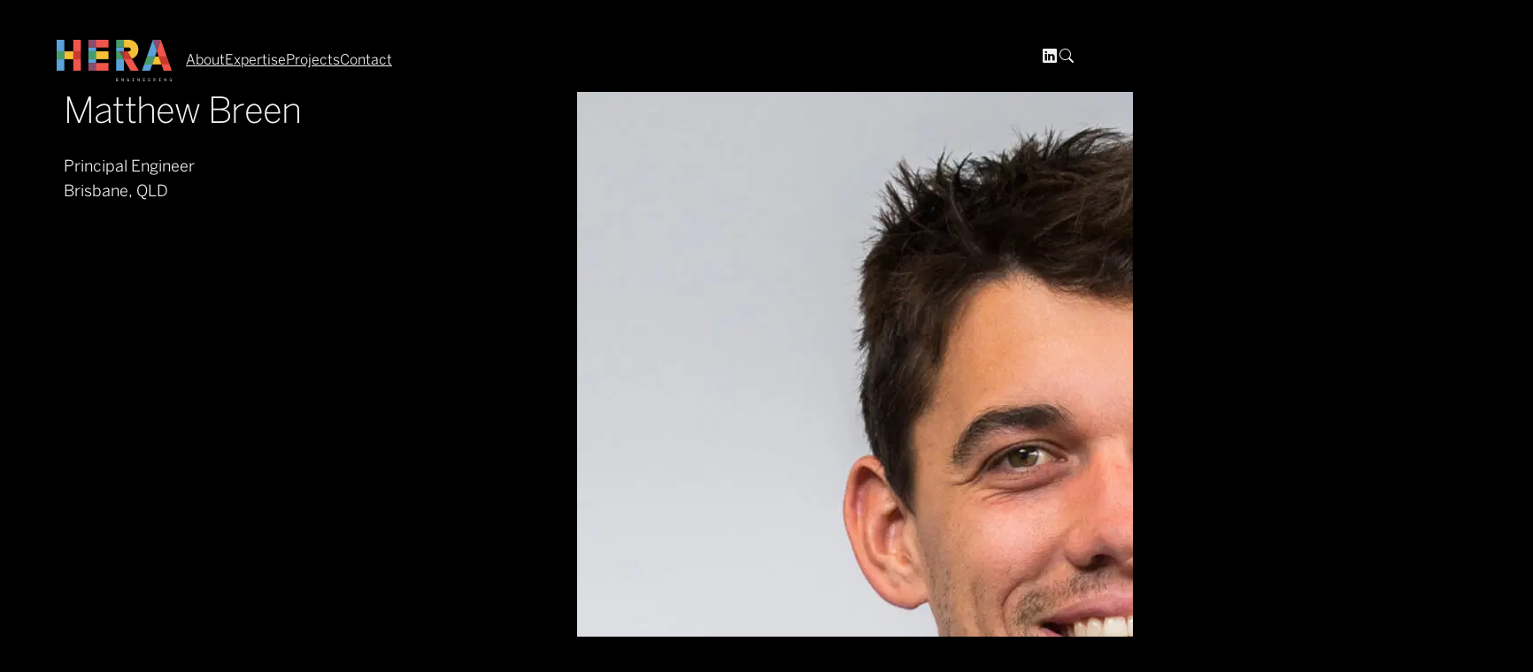

--- FILE ---
content_type: text/html; charset=UTF-8
request_url: https://hera.net.au/our-leadership-team/breen-matthew/
body_size: 21148
content:
	 <!doctype html>
	 <html lang="en-AU">
	 <head>
			<meta charset="UTF-8">
			<meta name="viewport" content="width=device-width, initial-scale=1">
			
						
			<meta name='robots' content='index, follow, max-image-preview:large, max-snippet:-1, max-video-preview:-1' />

	<!-- This site is optimized with the Yoast SEO plugin v26.5 - https://yoast.com/wordpress/plugins/seo/ -->
	<link rel="canonical" href="https://hera.net.au/our-leadership-team/breen-matthew/" />
	<meta property="og:locale" content="en_US" />
	<meta property="og:type" content="article" />
	<meta property="og:title" content="Matthew Breen - Hera Engineering" />
	<meta property="og:description" content="ABOUT Matthew Breen, Senior Structural Engineer Matthew has over five years of design experience in the Australian construction industry, holding pivotal roles as lead design engineer on a wide range of impressive projects across numerous sectors, including residential, heritage, industrial, high rise/office, retail and hotels. Matthew has broad design experience across a full array of [&hellip;]" />
	<meta property="og:url" content="https://hera.net.au/our-leadership-team/breen-matthew/" />
	<meta property="og:site_name" content="Hera Engineering" />
	<meta property="article:modified_time" content="2024-11-19T06:17:38+00:00" />
	<meta property="og:image" content="https://exqhet2jcuj.exactdn.com/wp-content/uploads/Matthew-Breen.jpg" />
	<meta property="og:image:width" content="1080" />
	<meta property="og:image:height" content="1080" />
	<meta property="og:image:type" content="image/jpeg" />
	<meta name="twitter:card" content="summary_large_image" />
	<script type="application/ld+json" class="yoast-schema-graph">{"@context":"https://schema.org","@graph":[{"@type":"WebPage","@id":"https://hera.net.au/our-leadership-team/breen-matthew/","url":"https://hera.net.au/our-leadership-team/breen-matthew/","name":"Matthew Breen - Hera Engineering","isPartOf":{"@id":"https://hera.net.au/#website"},"primaryImageOfPage":{"@id":"https://hera.net.au/our-leadership-team/breen-matthew/#primaryimage"},"image":{"@id":"https://hera.net.au/our-leadership-team/breen-matthew/#primaryimage"},"thumbnailUrl":"https://exqhet2jcuj.exactdn.com/wp-content/uploads/Matthew-Breen.jpg?strip=all","datePublished":"2021-07-03T09:20:35+00:00","dateModified":"2024-11-19T06:17:38+00:00","breadcrumb":{"@id":"https://hera.net.au/our-leadership-team/breen-matthew/#breadcrumb"},"inLanguage":"en-AU","potentialAction":[{"@type":"ReadAction","target":["https://hera.net.au/our-leadership-team/breen-matthew/"]}]},{"@type":"ImageObject","inLanguage":"en-AU","@id":"https://hera.net.au/our-leadership-team/breen-matthew/#primaryimage","url":"https://exqhet2jcuj.exactdn.com/wp-content/uploads/Matthew-Breen.jpg?strip=all","contentUrl":"https://exqhet2jcuj.exactdn.com/wp-content/uploads/Matthew-Breen.jpg?strip=all","width":1080,"height":1080},{"@type":"BreadcrumbList","@id":"https://hera.net.au/our-leadership-team/breen-matthew/#breadcrumb","itemListElement":[{"@type":"ListItem","position":1,"name":"Home","item":"https://hera.net.au/"},{"@type":"ListItem","position":2,"name":"Matthew Breen"}]},{"@type":"WebSite","@id":"https://hera.net.au/#website","url":"https://hera.net.au/","name":"Hera Engineering","description":"","publisher":{"@id":"https://hera.net.au/#organization"},"potentialAction":[{"@type":"SearchAction","target":{"@type":"EntryPoint","urlTemplate":"https://hera.net.au/?s={search_term_string}"},"query-input":{"@type":"PropertyValueSpecification","valueRequired":true,"valueName":"search_term_string"}}],"inLanguage":"en-AU"},{"@type":"Organization","@id":"https://hera.net.au/#organization","name":"Hera Engineering","url":"https://hera.net.au/","logo":{"@type":"ImageObject","inLanguage":"en-AU","@id":"https://hera.net.au/#/schema/logo/image/","url":"https://exqhet2jcuj.exactdn.com/wp-content/uploads/hera-logo-white.webp?strip=all","contentUrl":"https://exqhet2jcuj.exactdn.com/wp-content/uploads/hera-logo-white.webp?strip=all","width":216,"height":78,"caption":"Hera Engineering"},"image":{"@id":"https://hera.net.au/#/schema/logo/image/"}}]}</script>
	<!-- / Yoast SEO plugin. -->


<link rel='dns-prefetch' href='//cdn.jsdelivr.net' />
<link rel='dns-prefetch' href='//exqhet2jcuj.exactdn.com' />
<link rel='preconnect' href='//exqhet2jcuj.exactdn.com' />
<link rel="alternate" type="application/rss+xml" title="Hera Engineering &raquo; Feed" href="https://hera.net.au/feed/" />
<link rel="alternate" type="application/rss+xml" title="Hera Engineering &raquo; Comments Feed" href="https://hera.net.au/comments/feed/" />
<link rel="alternate" title="oEmbed (JSON)" type="application/json+oembed" href="https://hera.net.au/wp-json/oembed/1.0/embed?url=https%3A%2F%2Fhera.net.au%2Four-leadership-team%2Fbreen-matthew%2F" />
<link rel="alternate" title="oEmbed (XML)" type="text/xml+oembed" href="https://hera.net.au/wp-json/oembed/1.0/embed?url=https%3A%2F%2Fhera.net.au%2Four-leadership-team%2Fbreen-matthew%2F&#038;format=xml" />
<style id='wp-img-auto-sizes-contain-inline-css'>
img:is([sizes=auto i],[sizes^="auto," i]){contain-intrinsic-size:3000px 1500px}
/*# sourceURL=wp-img-auto-sizes-contain-inline-css */
</style>
<style id='fosfoblockbase_navbar_autohide-inline-css'>
@media (min-width: 782px) { .scrolled-up { -webkit-transform: translateY(0); transform: translateY(0); transition: all 0.3s ease-in-out; } }
@media (min-width: 782px) { .scrolled-down { -webkit-transform: translateY(-100%); transform: translateY(-100%); transition: all 0.3s ease-in-out; } }
@media (min-width: 782px) { body.sps--abv .autohide.scrolled-up, body.sps--abv .autohide.scrolled-down { -webkit-transform: none !important; transform: none !important; } }
/*# sourceURL=fosfoblockbase_navbar_autohide-inline-css */
</style>
<style id='blockbase_font_faces-inline-css'>
/* vietnamese */
@font-face {
	font-family: 'Libre Franklin';
	font-style: italic;
	font-weight: 100 900;
	font-display: swap;
	src: url(https://exqhet2jcuj.exactdn.com/wp-content/themes/blockbase/assets/fonts/libre-franklin/libre-franklin-vietnamese-100-900-italic.woff2) format('woff2');
	unicode-range: U+0102-0103, U+0110-0111, U+0128-0129, U+0168-0169, U+01A0-01A1, U+01AF-01B0, U+1EA0-1EF9, U+20AB;
}

/* latin-ext */
@font-face {
	font-family: 'Libre Franklin';
	font-style: italic;
	font-weight: 100 900;
	font-display: swap;
	src: url(https://exqhet2jcuj.exactdn.com/wp-content/themes/blockbase/assets/fonts/libre-franklin/libre-franklin-latin-ext-100-900-italic.woff2) format('woff2');
	unicode-range: U+0100-024F, U+0259, U+1E00-1EFF, U+2020, U+20A0-20AB, U+20AD-20CF, U+2113, U+2C60-2C7F, U+A720-A7FF;
}

/* latin */
@font-face {
	font-family: 'Libre Franklin';
	font-style: italic;
	font-weight: 100 900;
	font-display: swap;
	src: url(https://exqhet2jcuj.exactdn.com/wp-content/themes/blockbase/assets/fonts/libre-franklin/libre-franklin-100-900-italic.woff2) format('woff2');
	unicode-range: U+0000-00FF, U+0131, U+0152-0153, U+02BB-02BC, U+02C6, U+02DA, U+02DC, U+2000-206F, U+2074, U+20AC, U+2122, U+2191, U+2193, U+2212, U+2215, U+FEFF, U+FFFD;
}

/* vietnamese */
@font-face {
	font-family: 'Libre Franklin';
	font-style: normal;
	font-weight: 100 900;
	font-display: swap;
	src: url(https://exqhet2jcuj.exactdn.com/wp-content/themes/blockbase/assets/fonts/libre-franklin/libre-franklin-vietnamese-100-900.woff2) format('woff2');
	unicode-range: U+0102-0103, U+0110-0111, U+0128-0129, U+0168-0169, U+01A0-01A1, U+01AF-01B0, U+1EA0-1EF9, U+20AB;
}

/* latin-ext */
@font-face {
	font-family: 'Libre Franklin';
	font-style: normal;
	font-weight: 100 900;
	font-display: swap;
	src: url(https://exqhet2jcuj.exactdn.com/wp-content/themes/blockbase/assets/fonts/libre-franklin/libre-franklin-latin-ext-100-900.woff2) format('woff2');
	unicode-range: U+0100-024F, U+0259, U+1E00-1EFF, U+2020, U+20A0-20AB, U+20AD-20CF, U+2113, U+2C60-2C7F, U+A720-A7FF;
}

/* latin */
@font-face {
	font-family: 'Libre Franklin';
	font-style: normal;
	font-weight: 100 900;
	font-display: swap;
	src: url(https://exqhet2jcuj.exactdn.com/wp-content/themes/blockbase/assets/fonts/libre-franklin/libre-franklin-100-900.woff2) format('woff2');
	unicode-range: U+0000-00FF, U+0131, U+0152-0153, U+02BB-02BC, U+02C6, U+02DA, U+02DC, U+2000-206F, U+2074, U+20AC, U+2122, U+2191, U+2193, U+2212, U+2215, U+FEFF, U+FFFD;
}
/*# sourceURL=blockbase_font_faces-inline-css */
</style>
<style id='wp-block-spacer-inline-css'>
.wp-block-spacer{clear:both}
/*# sourceURL=https://exqhet2jcuj.exactdn.com/wp-includes/blocks/spacer/style.min.css */
</style>
<style id='wp-block-post-featured-image-inline-css'>
.wp-block-post-featured-image{margin-left:0;margin-right:0}.wp-block-post-featured-image a{display:block;height:100%}.wp-block-post-featured-image :where(img){box-sizing:border-box;height:auto;max-width:100%;vertical-align:bottom;width:100%}.wp-block-post-featured-image.alignfull img,.wp-block-post-featured-image.alignwide img{width:100%}.wp-block-post-featured-image .wp-block-post-featured-image__overlay.has-background-dim{background-color:#000;inset:0;position:absolute}.wp-block-post-featured-image{position:relative}.wp-block-post-featured-image .wp-block-post-featured-image__overlay.has-background-gradient{background-color:initial}.wp-block-post-featured-image .wp-block-post-featured-image__overlay.has-background-dim-0{opacity:0}.wp-block-post-featured-image .wp-block-post-featured-image__overlay.has-background-dim-10{opacity:.1}.wp-block-post-featured-image .wp-block-post-featured-image__overlay.has-background-dim-20{opacity:.2}.wp-block-post-featured-image .wp-block-post-featured-image__overlay.has-background-dim-30{opacity:.3}.wp-block-post-featured-image .wp-block-post-featured-image__overlay.has-background-dim-40{opacity:.4}.wp-block-post-featured-image .wp-block-post-featured-image__overlay.has-background-dim-50{opacity:.5}.wp-block-post-featured-image .wp-block-post-featured-image__overlay.has-background-dim-60{opacity:.6}.wp-block-post-featured-image .wp-block-post-featured-image__overlay.has-background-dim-70{opacity:.7}.wp-block-post-featured-image .wp-block-post-featured-image__overlay.has-background-dim-80{opacity:.8}.wp-block-post-featured-image .wp-block-post-featured-image__overlay.has-background-dim-90{opacity:.9}.wp-block-post-featured-image .wp-block-post-featured-image__overlay.has-background-dim-100{opacity:1}.wp-block-post-featured-image:where(.alignleft,.alignright){width:100%}
/*# sourceURL=https://exqhet2jcuj.exactdn.com/wp-includes/blocks/post-featured-image/style.min.css */
</style>
<style id='wp-block-post-title-inline-css'>
.wp-block-post-title{box-sizing:border-box;word-break:break-word}.wp-block-post-title :where(a){display:inline-block;font-family:inherit;font-size:inherit;font-style:inherit;font-weight:inherit;letter-spacing:inherit;line-height:inherit;text-decoration:inherit}
/*# sourceURL=https://exqhet2jcuj.exactdn.com/wp-includes/blocks/post-title/style.min.css */
</style>
<style id='wp-block-columns-inline-css'>
.wp-block-columns{box-sizing:border-box;display:flex;flex-wrap:wrap!important}@media (min-width:782px){.wp-block-columns{flex-wrap:nowrap!important}}.wp-block-columns{align-items:normal!important}.wp-block-columns.are-vertically-aligned-top{align-items:flex-start}.wp-block-columns.are-vertically-aligned-center{align-items:center}.wp-block-columns.are-vertically-aligned-bottom{align-items:flex-end}@media (max-width:781px){.wp-block-columns:not(.is-not-stacked-on-mobile)>.wp-block-column{flex-basis:100%!important}}@media (min-width:782px){.wp-block-columns:not(.is-not-stacked-on-mobile)>.wp-block-column{flex-basis:0;flex-grow:1}.wp-block-columns:not(.is-not-stacked-on-mobile)>.wp-block-column[style*=flex-basis]{flex-grow:0}}.wp-block-columns.is-not-stacked-on-mobile{flex-wrap:nowrap!important}.wp-block-columns.is-not-stacked-on-mobile>.wp-block-column{flex-basis:0;flex-grow:1}.wp-block-columns.is-not-stacked-on-mobile>.wp-block-column[style*=flex-basis]{flex-grow:0}:where(.wp-block-columns){margin-bottom:1.75em}:where(.wp-block-columns.has-background){padding:1.25em 2.375em}.wp-block-column{flex-grow:1;min-width:0;overflow-wrap:break-word;word-break:break-word}.wp-block-column.is-vertically-aligned-top{align-self:flex-start}.wp-block-column.is-vertically-aligned-center{align-self:center}.wp-block-column.is-vertically-aligned-bottom{align-self:flex-end}.wp-block-column.is-vertically-aligned-stretch{align-self:stretch}.wp-block-column.is-vertically-aligned-bottom,.wp-block-column.is-vertically-aligned-center,.wp-block-column.is-vertically-aligned-top{width:100%}
/*# sourceURL=https://exqhet2jcuj.exactdn.com/wp-includes/blocks/columns/style.min.css */
</style>
<link rel='stylesheet' id='bs-accordion-css' href='https://exqhet2jcuj.exactdn.com/wp-content/themes/fosfoblockbase/assets/build/css/bs-accordion.min.css?ver=1.0.0' media='' />
<link rel='stylesheet' id='bs-collapse-css' href='https://exqhet2jcuj.exactdn.com/wp-content/themes/fosfoblockbase/assets/build/css/bs-collapse.min.css?ver=1.0.0' media='' />
<style id='wp-block-buttons-inline-css'>
.wp-block-buttons{box-sizing:border-box}.wp-block-buttons.is-vertical{flex-direction:column}.wp-block-buttons.is-vertical>.wp-block-button:last-child{margin-bottom:0}.wp-block-buttons>.wp-block-button{display:inline-block;margin:0}.wp-block-buttons.is-content-justification-left{justify-content:flex-start}.wp-block-buttons.is-content-justification-left.is-vertical{align-items:flex-start}.wp-block-buttons.is-content-justification-center{justify-content:center}.wp-block-buttons.is-content-justification-center.is-vertical{align-items:center}.wp-block-buttons.is-content-justification-right{justify-content:flex-end}.wp-block-buttons.is-content-justification-right.is-vertical{align-items:flex-end}.wp-block-buttons.is-content-justification-space-between{justify-content:space-between}.wp-block-buttons.aligncenter{text-align:center}.wp-block-buttons:not(.is-content-justification-space-between,.is-content-justification-right,.is-content-justification-left,.is-content-justification-center) .wp-block-button.aligncenter{margin-left:auto;margin-right:auto;width:100%}.wp-block-buttons[style*=text-decoration] .wp-block-button,.wp-block-buttons[style*=text-decoration] .wp-block-button__link{text-decoration:inherit}.wp-block-buttons.has-custom-font-size .wp-block-button__link{font-size:inherit}.wp-block-buttons .wp-block-button__link{width:100%}.wp-block-button.aligncenter{text-align:center}
/*# sourceURL=https://exqhet2jcuj.exactdn.com/wp-includes/blocks/buttons/style.min.css */
</style>
<style id='wp-block-button-inline-css'>
.wp-block-button__link{align-content:center;box-sizing:border-box;cursor:pointer;display:inline-block;height:100%;text-align:center;word-break:break-word}.wp-block-button__link.aligncenter{text-align:center}.wp-block-button__link.alignright{text-align:right}:where(.wp-block-button__link){border-radius:9999px;box-shadow:none;padding:calc(.667em + 2px) calc(1.333em + 2px);text-decoration:none}.wp-block-button[style*=text-decoration] .wp-block-button__link{text-decoration:inherit}.wp-block-buttons>.wp-block-button.has-custom-width{max-width:none}.wp-block-buttons>.wp-block-button.has-custom-width .wp-block-button__link{width:100%}.wp-block-buttons>.wp-block-button.has-custom-font-size .wp-block-button__link{font-size:inherit}.wp-block-buttons>.wp-block-button.wp-block-button__width-25{width:calc(25% - var(--wp--style--block-gap, .5em)*.75)}.wp-block-buttons>.wp-block-button.wp-block-button__width-50{width:calc(50% - var(--wp--style--block-gap, .5em)*.5)}.wp-block-buttons>.wp-block-button.wp-block-button__width-75{width:calc(75% - var(--wp--style--block-gap, .5em)*.25)}.wp-block-buttons>.wp-block-button.wp-block-button__width-100{flex-basis:100%;width:100%}.wp-block-buttons.is-vertical>.wp-block-button.wp-block-button__width-25{width:25%}.wp-block-buttons.is-vertical>.wp-block-button.wp-block-button__width-50{width:50%}.wp-block-buttons.is-vertical>.wp-block-button.wp-block-button__width-75{width:75%}.wp-block-button.is-style-squared,.wp-block-button__link.wp-block-button.is-style-squared{border-radius:0}.wp-block-button.no-border-radius,.wp-block-button__link.no-border-radius{border-radius:0!important}:root :where(.wp-block-button .wp-block-button__link.is-style-outline),:root :where(.wp-block-button.is-style-outline>.wp-block-button__link){border:2px solid;padding:.667em 1.333em}:root :where(.wp-block-button .wp-block-button__link.is-style-outline:not(.has-text-color)),:root :where(.wp-block-button.is-style-outline>.wp-block-button__link:not(.has-text-color)){color:currentColor}:root :where(.wp-block-button .wp-block-button__link.is-style-outline:not(.has-background)),:root :where(.wp-block-button.is-style-outline>.wp-block-button__link:not(.has-background)){background-color:initial;background-image:none}
/*# sourceURL=https://exqhet2jcuj.exactdn.com/wp-includes/blocks/button/style.min.css */
</style>
<style id='wp-block-heading-inline-css'>
h1:where(.wp-block-heading).has-background,h2:where(.wp-block-heading).has-background,h3:where(.wp-block-heading).has-background,h4:where(.wp-block-heading).has-background,h5:where(.wp-block-heading).has-background,h6:where(.wp-block-heading).has-background{padding:1.25em 2.375em}h1.has-text-align-left[style*=writing-mode]:where([style*=vertical-lr]),h1.has-text-align-right[style*=writing-mode]:where([style*=vertical-rl]),h2.has-text-align-left[style*=writing-mode]:where([style*=vertical-lr]),h2.has-text-align-right[style*=writing-mode]:where([style*=vertical-rl]),h3.has-text-align-left[style*=writing-mode]:where([style*=vertical-lr]),h3.has-text-align-right[style*=writing-mode]:where([style*=vertical-rl]),h4.has-text-align-left[style*=writing-mode]:where([style*=vertical-lr]),h4.has-text-align-right[style*=writing-mode]:where([style*=vertical-rl]),h5.has-text-align-left[style*=writing-mode]:where([style*=vertical-lr]),h5.has-text-align-right[style*=writing-mode]:where([style*=vertical-rl]),h6.has-text-align-left[style*=writing-mode]:where([style*=vertical-lr]),h6.has-text-align-right[style*=writing-mode]:where([style*=vertical-rl]){rotate:180deg}
/*# sourceURL=https://exqhet2jcuj.exactdn.com/wp-includes/blocks/heading/style.min.css */
</style>
<style id='wp-block-paragraph-inline-css'>
.is-small-text{font-size:.875em}.is-regular-text{font-size:1em}.is-large-text{font-size:2.25em}.is-larger-text{font-size:3em}.has-drop-cap:not(:focus):first-letter{float:left;font-size:8.4em;font-style:normal;font-weight:100;line-height:.68;margin:.05em .1em 0 0;text-transform:uppercase}body.rtl .has-drop-cap:not(:focus):first-letter{float:none;margin-left:.1em}p.has-drop-cap.has-background{overflow:hidden}:root :where(p.has-background){padding:1.25em 2.375em}:where(p.has-text-color:not(.has-link-color)) a{color:inherit}p.has-text-align-left[style*="writing-mode:vertical-lr"],p.has-text-align-right[style*="writing-mode:vertical-rl"]{rotate:180deg}
/*# sourceURL=https://exqhet2jcuj.exactdn.com/wp-includes/blocks/paragraph/style.min.css */
</style>
<style id='wp-block-group-inline-css'>
.wp-block-group{box-sizing:border-box}:where(.wp-block-group.wp-block-group-is-layout-constrained){position:relative}
/*# sourceURL=https://exqhet2jcuj.exactdn.com/wp-includes/blocks/group/style.min.css */
</style>
<style id='wp-block-post-content-inline-css'>
.wp-block-post-content{display:flow-root}
/*# sourceURL=https://exqhet2jcuj.exactdn.com/wp-includes/blocks/post-content/style.min.css */
</style>
<style id='wp-block-library-inline-css'>
:root{--wp-block-synced-color:#7a00df;--wp-block-synced-color--rgb:122,0,223;--wp-bound-block-color:var(--wp-block-synced-color);--wp-editor-canvas-background:#ddd;--wp-admin-theme-color:#007cba;--wp-admin-theme-color--rgb:0,124,186;--wp-admin-theme-color-darker-10:#006ba1;--wp-admin-theme-color-darker-10--rgb:0,107,160.5;--wp-admin-theme-color-darker-20:#005a87;--wp-admin-theme-color-darker-20--rgb:0,90,135;--wp-admin-border-width-focus:2px}@media (min-resolution:192dpi){:root{--wp-admin-border-width-focus:1.5px}}.wp-element-button{cursor:pointer}:root .has-very-light-gray-background-color{background-color:#eee}:root .has-very-dark-gray-background-color{background-color:#313131}:root .has-very-light-gray-color{color:#eee}:root .has-very-dark-gray-color{color:#313131}:root .has-vivid-green-cyan-to-vivid-cyan-blue-gradient-background{background:linear-gradient(135deg,#00d084,#0693e3)}:root .has-purple-crush-gradient-background{background:linear-gradient(135deg,#34e2e4,#4721fb 50%,#ab1dfe)}:root .has-hazy-dawn-gradient-background{background:linear-gradient(135deg,#faaca8,#dad0ec)}:root .has-subdued-olive-gradient-background{background:linear-gradient(135deg,#fafae1,#67a671)}:root .has-atomic-cream-gradient-background{background:linear-gradient(135deg,#fdd79a,#004a59)}:root .has-nightshade-gradient-background{background:linear-gradient(135deg,#330968,#31cdcf)}:root .has-midnight-gradient-background{background:linear-gradient(135deg,#020381,#2874fc)}:root{--wp--preset--font-size--normal:16px;--wp--preset--font-size--huge:42px}.has-regular-font-size{font-size:1em}.has-larger-font-size{font-size:2.625em}.has-normal-font-size{font-size:var(--wp--preset--font-size--normal)}.has-huge-font-size{font-size:var(--wp--preset--font-size--huge)}.has-text-align-center{text-align:center}.has-text-align-left{text-align:left}.has-text-align-right{text-align:right}.has-fit-text{white-space:nowrap!important}#end-resizable-editor-section{display:none}.aligncenter{clear:both}.items-justified-left{justify-content:flex-start}.items-justified-center{justify-content:center}.items-justified-right{justify-content:flex-end}.items-justified-space-between{justify-content:space-between}.screen-reader-text{border:0;clip-path:inset(50%);height:1px;margin:-1px;overflow:hidden;padding:0;position:absolute;width:1px;word-wrap:normal!important}.screen-reader-text:focus{background-color:#ddd;clip-path:none;color:#444;display:block;font-size:1em;height:auto;left:5px;line-height:normal;padding:15px 23px 14px;text-decoration:none;top:5px;width:auto;z-index:100000}html :where(.has-border-color){border-style:solid}html :where([style*=border-top-color]){border-top-style:solid}html :where([style*=border-right-color]){border-right-style:solid}html :where([style*=border-bottom-color]){border-bottom-style:solid}html :where([style*=border-left-color]){border-left-style:solid}html :where([style*=border-width]){border-style:solid}html :where([style*=border-top-width]){border-top-style:solid}html :where([style*=border-right-width]){border-right-style:solid}html :where([style*=border-bottom-width]){border-bottom-style:solid}html :where([style*=border-left-width]){border-left-style:solid}html :where(img[class*=wp-image-]){height:auto;max-width:100%}:where(figure){margin:0 0 1em}html :where(.is-position-sticky){--wp-admin--admin-bar--position-offset:var(--wp-admin--admin-bar--height,0px)}@media screen and (max-width:600px){html :where(.is-position-sticky){--wp-admin--admin-bar--position-offset:0px}}
/*# sourceURL=/wp-includes/css/dist/block-library/common.min.css */
</style>
<style id='global-styles-inline-css'>
:root{--wp--preset--aspect-ratio--square: 1;--wp--preset--aspect-ratio--4-3: 4/3;--wp--preset--aspect-ratio--3-4: 3/4;--wp--preset--aspect-ratio--3-2: 3/2;--wp--preset--aspect-ratio--2-3: 2/3;--wp--preset--aspect-ratio--16-9: 16/9;--wp--preset--aspect-ratio--9-16: 9/16;--wp--preset--color--black: #000000;--wp--preset--color--cyan-bluish-gray: #abb8c3;--wp--preset--color--white: #ffffff;--wp--preset--color--pale-pink: #f78da7;--wp--preset--color--vivid-red: #cf2e2e;--wp--preset--color--luminous-vivid-orange: #ff6900;--wp--preset--color--luminous-vivid-amber: #fcb900;--wp--preset--color--light-green-cyan: #7bdcb5;--wp--preset--color--vivid-green-cyan: #00d084;--wp--preset--color--pale-cyan-blue: #8ed1fc;--wp--preset--color--vivid-cyan-blue: #0693e3;--wp--preset--color--vivid-purple: #9b51e0;--wp--preset--color--primary: #007cba;--wp--preset--color--secondary: #006ba1;--wp--preset--color--foreground: #f1f1f1;--wp--preset--color--background: #000000;--wp--preset--color--tertiary: #F0F0F0;--wp--preset--gradient--vivid-cyan-blue-to-vivid-purple: linear-gradient(135deg,rgb(6,147,227) 0%,rgb(155,81,224) 100%);--wp--preset--gradient--light-green-cyan-to-vivid-green-cyan: linear-gradient(135deg,rgb(122,220,180) 0%,rgb(0,208,130) 100%);--wp--preset--gradient--luminous-vivid-amber-to-luminous-vivid-orange: linear-gradient(135deg,rgb(252,185,0) 0%,rgb(255,105,0) 100%);--wp--preset--gradient--luminous-vivid-orange-to-vivid-red: linear-gradient(135deg,rgb(255,105,0) 0%,rgb(207,46,46) 100%);--wp--preset--gradient--very-light-gray-to-cyan-bluish-gray: linear-gradient(135deg,rgb(238,238,238) 0%,rgb(169,184,195) 100%);--wp--preset--gradient--cool-to-warm-spectrum: linear-gradient(135deg,rgb(74,234,220) 0%,rgb(151,120,209) 20%,rgb(207,42,186) 40%,rgb(238,44,130) 60%,rgb(251,105,98) 80%,rgb(254,248,76) 100%);--wp--preset--gradient--blush-light-purple: linear-gradient(135deg,rgb(255,206,236) 0%,rgb(152,150,240) 100%);--wp--preset--gradient--blush-bordeaux: linear-gradient(135deg,rgb(254,205,165) 0%,rgb(254,45,45) 50%,rgb(107,0,62) 100%);--wp--preset--gradient--luminous-dusk: linear-gradient(135deg,rgb(255,203,112) 0%,rgb(199,81,192) 50%,rgb(65,88,208) 100%);--wp--preset--gradient--pale-ocean: linear-gradient(135deg,rgb(255,245,203) 0%,rgb(182,227,212) 50%,rgb(51,167,181) 100%);--wp--preset--gradient--electric-grass: linear-gradient(135deg,rgb(202,248,128) 0%,rgb(113,206,126) 100%);--wp--preset--gradient--midnight: linear-gradient(135deg,rgb(2,3,129) 0%,rgb(40,116,252) 100%);--wp--preset--font-size--small: 0.9rem;--wp--preset--font-size--medium: 1.5rem;--wp--preset--font-size--large: calc(1.125rem + 1.3vw);;--wp--preset--font-size--x-large: calc(1.325rem + 1.5vw);;--wp--preset--font-family--system-font: -apple-system, BlinkMacSystemFont, 'Segoe UI', Roboto, Oxygen-Sans, Ubuntu, Cantarell, 'Helvetica Neue', sans-serif;--wp--preset--font-family--arvo: Arvo, serif;--wp--preset--font-family--bodoni-moda: 'Bodoni Moda', serif;--wp--preset--font-family--cabin: Cabin, sans-serif;--wp--preset--font-family--chivo: Chivo, sans-serif;--wp--preset--font-family--courier-prime: 'Courier Prime', serif;--wp--preset--font-family--dm-sans: 'DM Sans', sans-serif;--wp--preset--font-family--domine: Domine, serif;--wp--preset--font-family--eb-garamond: 'EB Garamond', serif;--wp--preset--font-family--fira-sans: 'Fira Sans', sans-serif;--wp--preset--font-family--helvetica-neue: 'Helvetica Neue','Helvetica', 'Arial', sans-serif;--wp--preset--font-family--ibm-plex-mono: 'IBM Plex Mono', monospace;--wp--preset--font-family--inter: Inter, sans-serif;--wp--preset--font-family--josefin-sans: 'Josefin Sans', sans-serif;--wp--preset--font-family--libre-baskerville: 'Libre Baskerville', serif;--wp--preset--font-family--libre-franklin: 'Libre Franklin', sans-serif;--wp--preset--font-family--lora: Lora, serif;--wp--preset--font-family--merriweather: Merriweather, serif;--wp--preset--font-family--montserrat: Montserrat, sans-serif;--wp--preset--font-family--nunito: Nunito, sans-serif;--wp--preset--font-family--open-sans: 'Open Sans', sans-serif;--wp--preset--font-family--overpass: Overpass, sans-serif;--wp--preset--font-family--playfair-display: 'Playfair Display', serif;--wp--preset--font-family--poppins: Poppins, sans-serif;--wp--preset--font-family--raleway: Raleway, sans-serif;--wp--preset--font-family--red-hat-display: 'Red Hat Display', sans-serif;--wp--preset--font-family--roboto: Roboto, sans-serif;--wp--preset--font-family--roboto-slab: 'Roboto Slab', sans-serif;--wp--preset--font-family--rubik: Rubik, sans-serif;--wp--preset--font-family--source-sans-pro: 'Source Sans Pro', sans-serif;--wp--preset--font-family--source-serif-pro: 'Source Serif Pro', sans-serif;--wp--preset--font-family--space-mono: 'Space Mono', sans-serif;--wp--preset--font-family--work-sans: 'Work Sans', sans-serif;--wp--preset--font-family--bentonsans: BentonSans;--wp--preset--spacing--20: 0.44rem;--wp--preset--spacing--30: 0.67rem;--wp--preset--spacing--40: 1rem;--wp--preset--spacing--50: 1.5rem;--wp--preset--spacing--60: 2.25rem;--wp--preset--spacing--70: 3.38rem;--wp--preset--spacing--80: 5.06rem;--wp--preset--shadow--natural: 6px 6px 9px rgba(0, 0, 0, 0.2);--wp--preset--shadow--deep: 12px 12px 50px rgba(0, 0, 0, 0.4);--wp--preset--shadow--sharp: 6px 6px 0px rgba(0, 0, 0, 0.2);--wp--preset--shadow--outlined: 6px 6px 0px -3px rgb(255, 255, 255), 6px 6px rgb(0, 0, 0);--wp--preset--shadow--crisp: 6px 6px 0px rgb(0, 0, 0);--wp--custom--opt-out-of-parent-style-variations: ;--wp--custom--alignment--aligned-max-width: 50%;--wp--custom--button--border--color: var(--wp--custom--color--foreground);--wp--custom--button--border--radius: 0px;--wp--custom--button--border--style: solid;--wp--custom--button--border--width: 1.4px;--wp--custom--button--color--background: var(--wp--custom--color--foreground);--wp--custom--button--color--text: var(--wp--custom--color--background);--wp--custom--button--hover--color--text: var(--wp--custom--color--background);--wp--custom--button--hover--color--background: var(--wp--custom--color--foreground);--wp--custom--button--hover--border--color: var(--wp--custom--color--foreground);--wp--custom--button--spacing--padding--top: 0.337em;--wp--custom--button--spacing--padding--bottom: 0.337em;--wp--custom--button--spacing--padding--left: 2.633em;--wp--custom--button--spacing--padding--right: 2.633em;--wp--custom--button--typography--font-size: var(--wp--custom--font-sizes--normal);--wp--custom--button--typography--font-weight: normal;--wp--custom--button--typography--line-height: 2;--wp--custom--button--outline--color--text: var(--wp--custom--color--foreground);--wp--custom--button--outline--color--background: var(--wp--custom--color--background);--wp--custom--button--outline--border--color: var(--wp--custom--color--foreground);--wp--custom--button--outline--hover--color--text: var(--wp--custom--color--background);--wp--custom--button--outline--hover--color--background: var(--wp--custom--color--foreground);--wp--custom--button--outline--hover--border--color: var(--wp--custom--color--foreground);--wp--custom--color--foreground: var(--wp--preset--color--foreground);--wp--custom--color--background: var(--wp--preset--color--background);--wp--custom--color--primary: var(--wp--preset--color--primary);--wp--custom--color--secondary: var(--wp--preset--color--secondary);--wp--custom--color--tertiary: var(--wp--preset--color--tertiary);--wp--custom--font-sizes--x-small: 0.825rem;--wp--custom--font-sizes--normal: 1.125rem;--wp--custom--font-sizes--huge: calc(1.325rem + 1.5vw);;--wp--custom--form--padding: calc( 0.5 * var(--wp--custom--gap--horizontal) );--wp--custom--form--border--color: #EFEFEF;--wp--custom--form--border--radius: 0;--wp--custom--form--border--style: solid;--wp--custom--form--border--width: 2px;--wp--custom--form--checkbox--checked--content: "\2715";--wp--custom--form--checkbox--checked--font-size: var(--wp--custom--font-sizes--x-small);--wp--custom--form--checkbox--checked--position--left: 3px;--wp--custom--form--checkbox--checked--position--top: 3px;--wp--custom--form--checkbox--checked--sizing--height: 12px;--wp--custom--form--checkbox--checked--sizing--width: 12px;--wp--custom--form--checkbox--unchecked--content: "";--wp--custom--form--checkbox--unchecked--position--left: 0;--wp--custom--form--checkbox--unchecked--position--top: 0.2em;--wp--custom--form--checkbox--unchecked--sizing--height: 16px;--wp--custom--form--checkbox--unchecked--sizing--width: 16px;--wp--custom--form--color--background: transparent;--wp--custom--form--color--box-shadow: none;--wp--custom--form--color--text: inherit;--wp--custom--form--label--spacing--margin--bottom: var(--wp--custom--gap--baseline);--wp--custom--form--label--typography--font-size: var(--wp--custom--font-sizes--x-small);--wp--custom--form--label--typography--font-weight: normal;--wp--custom--form--label--typography--letter-spacing: normal;--wp--custom--form--label--typography--text-transform: none;--wp--custom--form--typography--font-size: var(--wp--custom--font-sizes--normal);--wp--custom--gallery--caption--font-size: var(--wp--preset--font-size--small);--wp--custom--body--typography--line-height: 1.6;--wp--custom--heading--typography--font-weight: 300;--wp--custom--heading--typography--line-height: 1;--wp--custom--latest-posts--meta--color--text: var(--wp--custom--color--primary);--wp--custom--layout--content-size: 620px;--wp--custom--gap--baseline: 15px;--wp--custom--gap--horizontal: min(15px, 5vw);--wp--custom--gap--vertical: min(30px, 5vw);--wp--custom--navigation--submenu--border--color: var(--wp--custom--color--primary);--wp--custom--navigation--submenu--border--radius: var(--wp--custom--form--border--radius);--wp--custom--navigation--submenu--border--style: var(--wp--custom--form--border--style);--wp--custom--navigation--submenu--border--width: var(--wp--custom--form--border--width);--wp--custom--navigation--submenu--color--background: var(--wp--custom--color--background);--wp--custom--navigation--submenu--color--text: var(--wp--custom--color--foreground);--wp--custom--paragraph--dropcap--margin: .1em .1em 0 0;--wp--custom--paragraph--dropcap--typography--font-size: 110px;--wp--custom--paragraph--dropcap--typography--font-weight: 300;--wp--custom--post-author--typography--font-weight: normal;--wp--custom--post-comment--typography--font-size: var(--wp--custom--font-sizes--normal);--wp--custom--post-comment--typography--line-height: var(--wp--custom--body--typography--line-height);--wp--custom--pullquote--citation--typography--font-size: var(--wp--custom--font-sizes--x-small);--wp--custom--pullquote--citation--typography--font-family: inherit;--wp--custom--pullquote--citation--typography--font-style: italic;--wp--custom--pullquote--citation--spacing--margin--top: var(--wp--custom--gap--vertical);--wp--custom--pullquote--typography--text-align: left;--wp--custom--quote--citation--typography--font-size: var(--wp--custom--font-sizes--x-small);--wp--custom--quote--citation--typography--font-style: italic;--wp--custom--quote--citation--typography--font-weight: 400;--wp--custom--quote--typography--text-align: left;--wp--custom--separator--opacity: 1;--wp--custom--separator--width: 150px;--wp--custom--table--figcaption--typography--font-size: var(--wp--custom--font-sizes--x-small);--wp--custom--video--caption--text-align: center;--wp--custom--video--caption--margin: var(--wp--custom--gap--vertical) auto;}:root { --wp--style--global--content-size: 1800px;--wp--style--global--wide-size: auto; }:where(body) { margin: 0; }.wp-site-blocks > .alignleft { float: left; margin-right: 2em; }.wp-site-blocks > .alignright { float: right; margin-left: 2em; }.wp-site-blocks > .aligncenter { justify-content: center; margin-left: auto; margin-right: auto; }:where(.wp-site-blocks) > * { margin-block-start: calc(2 * var(--wp--custom--gap--baseline)); margin-block-end: 0; }:where(.wp-site-blocks) > :first-child { margin-block-start: 0; }:where(.wp-site-blocks) > :last-child { margin-block-end: 0; }:root { --wp--style--block-gap: calc(2 * var(--wp--custom--gap--baseline)); }:root :where(.is-layout-flow) > :first-child{margin-block-start: 0;}:root :where(.is-layout-flow) > :last-child{margin-block-end: 0;}:root :where(.is-layout-flow) > *{margin-block-start: calc(2 * var(--wp--custom--gap--baseline));margin-block-end: 0;}:root :where(.is-layout-constrained) > :first-child{margin-block-start: 0;}:root :where(.is-layout-constrained) > :last-child{margin-block-end: 0;}:root :where(.is-layout-constrained) > *{margin-block-start: calc(2 * var(--wp--custom--gap--baseline));margin-block-end: 0;}:root :where(.is-layout-flex){gap: calc(2 * var(--wp--custom--gap--baseline));}:root :where(.is-layout-grid){gap: calc(2 * var(--wp--custom--gap--baseline));}.is-layout-flow > .alignleft{float: left;margin-inline-start: 0;margin-inline-end: 2em;}.is-layout-flow > .alignright{float: right;margin-inline-start: 2em;margin-inline-end: 0;}.is-layout-flow > .aligncenter{margin-left: auto !important;margin-right: auto !important;}.is-layout-constrained > .alignleft{float: left;margin-inline-start: 0;margin-inline-end: 2em;}.is-layout-constrained > .alignright{float: right;margin-inline-start: 2em;margin-inline-end: 0;}.is-layout-constrained > .aligncenter{margin-left: auto !important;margin-right: auto !important;}.is-layout-constrained > :where(:not(.alignleft):not(.alignright):not(.alignfull)){max-width: var(--wp--style--global--content-size);margin-left: auto !important;margin-right: auto !important;}.is-layout-constrained > .alignwide{max-width: var(--wp--style--global--wide-size);}body .is-layout-flex{display: flex;}.is-layout-flex{flex-wrap: wrap;align-items: center;}.is-layout-flex > :is(*, div){margin: 0;}body .is-layout-grid{display: grid;}.is-layout-grid > :is(*, div){margin: 0;}body{background-color: var(--wp--custom--color--background);color: var(--wp--custom--color--foreground);font-family: var(--wp--preset--font-family--bentonsans);font-size: var(--wp--custom--font-sizes--normal);font-style: normal;font-weight: 400;line-height: var(--wp--custom--body--typography--line-height);padding-top: 0px;padding-right: 0px;padding-bottom: 0px;padding-left: 0px;}a:where(:not(.wp-element-button)){color: var(--wp--custom--color--primary);text-decoration: underline;}:root :where(a:where(:not(.wp-element-button)):hover){text-decoration: none;}:root :where(a:where(:not(.wp-element-button)):focus){text-decoration: none;}:root :where(a:where(:not(.wp-element-button)):active){text-decoration: none;}h1, h2, h3, h4, h5, h6{font-family: var(--wp--preset--font-family--bentonsans);font-style: normal;font-weight: 300;}h1{font-size: var(--wp--custom--font-sizes--huge);font-weight: var(--wp--custom--heading--typography--font-weight);line-height: var(--wp--custom--heading--typography--line-height);margin-top: var(--wp--custom--gap--vertical);margin-bottom: var(--wp--custom--gap--vertical);}h2{font-size: var(--wp--preset--font-size--x-large);font-weight: var(--wp--custom--heading--typography--font-weight);line-height: var(--wp--custom--heading--typography--line-height);margin-top: var(--wp--custom--gap--vertical);margin-bottom: var(--wp--custom--gap--vertical);}h3{font-size: var(--wp--preset--font-size--large);font-weight: var(--wp--custom--heading--typography--font-weight);line-height: var(--wp--custom--heading--typography--line-height);margin-top: var(--wp--custom--gap--vertical);margin-bottom: var(--wp--custom--gap--vertical);}h4{font-size: var(--wp--preset--font-size--medium);font-weight: var(--wp--custom--heading--typography--font-weight);line-height: var(--wp--custom--heading--typography--line-height);margin-top: var(--wp--custom--gap--vertical);margin-bottom: var(--wp--custom--gap--vertical);}h5{font-size: var(--wp--custom--font-sizes--normal);font-weight: var(--wp--custom--heading--typography--font-weight);line-height: var(--wp--custom--heading--typography--line-height);margin-top: var(--wp--custom--gap--vertical);margin-bottom: var(--wp--custom--gap--vertical);}h6{font-size: var(--wp--preset--font-size--small);font-weight: var(--wp--custom--heading--typography--font-weight);line-height: var(--wp--custom--heading--typography--line-height);margin-top: var(--wp--custom--gap--vertical);margin-bottom: var(--wp--custom--gap--vertical);}:root :where(.wp-element-button, .wp-block-button__link){background-color: var(--wp--custom--button--color--background);border-radius: var(--wp--custom--button--border--radius);border-width: 0;color: var(--wp--custom--button--color--text);font-family: var(--wp--preset--font-family--body-font);font-size: var(--wp--custom--button--typography--font-size);font-style: inherit;font-weight: var(--wp--custom--button--typography--font-weight);letter-spacing: inherit;line-height: var(--wp--custom--button--typography--line-height);padding-top: calc( var(--wp--custom--button--spacing--padding--top) + var(--wp--custom--button--border--width) );padding-right: calc( var(--wp--custom--button--spacing--padding--right) + var(--wp--custom--button--border--width) );padding-bottom: calc( var(--wp--custom--button--spacing--padding--bottom) + var(--wp--custom--button--border--width) );padding-left: calc( var(--wp--custom--button--spacing--padding--left) + var(--wp--custom--button--border--width) );text-decoration: none;text-transform: inherit;}.has-black-color{color: var(--wp--preset--color--black) !important;}.has-cyan-bluish-gray-color{color: var(--wp--preset--color--cyan-bluish-gray) !important;}.has-white-color{color: var(--wp--preset--color--white) !important;}.has-pale-pink-color{color: var(--wp--preset--color--pale-pink) !important;}.has-vivid-red-color{color: var(--wp--preset--color--vivid-red) !important;}.has-luminous-vivid-orange-color{color: var(--wp--preset--color--luminous-vivid-orange) !important;}.has-luminous-vivid-amber-color{color: var(--wp--preset--color--luminous-vivid-amber) !important;}.has-light-green-cyan-color{color: var(--wp--preset--color--light-green-cyan) !important;}.has-vivid-green-cyan-color{color: var(--wp--preset--color--vivid-green-cyan) !important;}.has-pale-cyan-blue-color{color: var(--wp--preset--color--pale-cyan-blue) !important;}.has-vivid-cyan-blue-color{color: var(--wp--preset--color--vivid-cyan-blue) !important;}.has-vivid-purple-color{color: var(--wp--preset--color--vivid-purple) !important;}.has-primary-color{color: var(--wp--preset--color--primary) !important;}.has-secondary-color{color: var(--wp--preset--color--secondary) !important;}.has-foreground-color{color: var(--wp--preset--color--foreground) !important;}.has-background-color{color: var(--wp--preset--color--background) !important;}.has-tertiary-color{color: var(--wp--preset--color--tertiary) !important;}.has-black-background-color{background-color: var(--wp--preset--color--black) !important;}.has-cyan-bluish-gray-background-color{background-color: var(--wp--preset--color--cyan-bluish-gray) !important;}.has-white-background-color{background-color: var(--wp--preset--color--white) !important;}.has-pale-pink-background-color{background-color: var(--wp--preset--color--pale-pink) !important;}.has-vivid-red-background-color{background-color: var(--wp--preset--color--vivid-red) !important;}.has-luminous-vivid-orange-background-color{background-color: var(--wp--preset--color--luminous-vivid-orange) !important;}.has-luminous-vivid-amber-background-color{background-color: var(--wp--preset--color--luminous-vivid-amber) !important;}.has-light-green-cyan-background-color{background-color: var(--wp--preset--color--light-green-cyan) !important;}.has-vivid-green-cyan-background-color{background-color: var(--wp--preset--color--vivid-green-cyan) !important;}.has-pale-cyan-blue-background-color{background-color: var(--wp--preset--color--pale-cyan-blue) !important;}.has-vivid-cyan-blue-background-color{background-color: var(--wp--preset--color--vivid-cyan-blue) !important;}.has-vivid-purple-background-color{background-color: var(--wp--preset--color--vivid-purple) !important;}.has-primary-background-color{background-color: var(--wp--preset--color--primary) !important;}.has-secondary-background-color{background-color: var(--wp--preset--color--secondary) !important;}.has-foreground-background-color{background-color: var(--wp--preset--color--foreground) !important;}.has-background-background-color{background-color: var(--wp--preset--color--background) !important;}.has-tertiary-background-color{background-color: var(--wp--preset--color--tertiary) !important;}.has-black-border-color{border-color: var(--wp--preset--color--black) !important;}.has-cyan-bluish-gray-border-color{border-color: var(--wp--preset--color--cyan-bluish-gray) !important;}.has-white-border-color{border-color: var(--wp--preset--color--white) !important;}.has-pale-pink-border-color{border-color: var(--wp--preset--color--pale-pink) !important;}.has-vivid-red-border-color{border-color: var(--wp--preset--color--vivid-red) !important;}.has-luminous-vivid-orange-border-color{border-color: var(--wp--preset--color--luminous-vivid-orange) !important;}.has-luminous-vivid-amber-border-color{border-color: var(--wp--preset--color--luminous-vivid-amber) !important;}.has-light-green-cyan-border-color{border-color: var(--wp--preset--color--light-green-cyan) !important;}.has-vivid-green-cyan-border-color{border-color: var(--wp--preset--color--vivid-green-cyan) !important;}.has-pale-cyan-blue-border-color{border-color: var(--wp--preset--color--pale-cyan-blue) !important;}.has-vivid-cyan-blue-border-color{border-color: var(--wp--preset--color--vivid-cyan-blue) !important;}.has-vivid-purple-border-color{border-color: var(--wp--preset--color--vivid-purple) !important;}.has-primary-border-color{border-color: var(--wp--preset--color--primary) !important;}.has-secondary-border-color{border-color: var(--wp--preset--color--secondary) !important;}.has-foreground-border-color{border-color: var(--wp--preset--color--foreground) !important;}.has-background-border-color{border-color: var(--wp--preset--color--background) !important;}.has-tertiary-border-color{border-color: var(--wp--preset--color--tertiary) !important;}.has-vivid-cyan-blue-to-vivid-purple-gradient-background{background: var(--wp--preset--gradient--vivid-cyan-blue-to-vivid-purple) !important;}.has-light-green-cyan-to-vivid-green-cyan-gradient-background{background: var(--wp--preset--gradient--light-green-cyan-to-vivid-green-cyan) !important;}.has-luminous-vivid-amber-to-luminous-vivid-orange-gradient-background{background: var(--wp--preset--gradient--luminous-vivid-amber-to-luminous-vivid-orange) !important;}.has-luminous-vivid-orange-to-vivid-red-gradient-background{background: var(--wp--preset--gradient--luminous-vivid-orange-to-vivid-red) !important;}.has-very-light-gray-to-cyan-bluish-gray-gradient-background{background: var(--wp--preset--gradient--very-light-gray-to-cyan-bluish-gray) !important;}.has-cool-to-warm-spectrum-gradient-background{background: var(--wp--preset--gradient--cool-to-warm-spectrum) !important;}.has-blush-light-purple-gradient-background{background: var(--wp--preset--gradient--blush-light-purple) !important;}.has-blush-bordeaux-gradient-background{background: var(--wp--preset--gradient--blush-bordeaux) !important;}.has-luminous-dusk-gradient-background{background: var(--wp--preset--gradient--luminous-dusk) !important;}.has-pale-ocean-gradient-background{background: var(--wp--preset--gradient--pale-ocean) !important;}.has-electric-grass-gradient-background{background: var(--wp--preset--gradient--electric-grass) !important;}.has-midnight-gradient-background{background: var(--wp--preset--gradient--midnight) !important;}.has-small-font-size{font-size: var(--wp--preset--font-size--small) !important;}.has-medium-font-size{font-size: var(--wp--preset--font-size--medium) !important;}.has-large-font-size{font-size: var(--wp--preset--font-size--large) !important;}.has-x-large-font-size{font-size: var(--wp--preset--font-size--x-large) !important;}.has-system-font-font-family{font-family: var(--wp--preset--font-family--system-font) !important;}.has-arvo-font-family{font-family: var(--wp--preset--font-family--arvo) !important;}.has-bodoni-moda-font-family{font-family: var(--wp--preset--font-family--bodoni-moda) !important;}.has-cabin-font-family{font-family: var(--wp--preset--font-family--cabin) !important;}.has-chivo-font-family{font-family: var(--wp--preset--font-family--chivo) !important;}.has-courier-prime-font-family{font-family: var(--wp--preset--font-family--courier-prime) !important;}.has-dm-sans-font-family{font-family: var(--wp--preset--font-family--dm-sans) !important;}.has-domine-font-family{font-family: var(--wp--preset--font-family--domine) !important;}.has-eb-garamond-font-family{font-family: var(--wp--preset--font-family--eb-garamond) !important;}.has-fira-sans-font-family{font-family: var(--wp--preset--font-family--fira-sans) !important;}.has-helvetica-neue-font-family{font-family: var(--wp--preset--font-family--helvetica-neue) !important;}.has-ibm-plex-mono-font-family{font-family: var(--wp--preset--font-family--ibm-plex-mono) !important;}.has-inter-font-family{font-family: var(--wp--preset--font-family--inter) !important;}.has-josefin-sans-font-family{font-family: var(--wp--preset--font-family--josefin-sans) !important;}.has-libre-baskerville-font-family{font-family: var(--wp--preset--font-family--libre-baskerville) !important;}.has-libre-franklin-font-family{font-family: var(--wp--preset--font-family--libre-franklin) !important;}.has-lora-font-family{font-family: var(--wp--preset--font-family--lora) !important;}.has-merriweather-font-family{font-family: var(--wp--preset--font-family--merriweather) !important;}.has-montserrat-font-family{font-family: var(--wp--preset--font-family--montserrat) !important;}.has-nunito-font-family{font-family: var(--wp--preset--font-family--nunito) !important;}.has-open-sans-font-family{font-family: var(--wp--preset--font-family--open-sans) !important;}.has-overpass-font-family{font-family: var(--wp--preset--font-family--overpass) !important;}.has-playfair-display-font-family{font-family: var(--wp--preset--font-family--playfair-display) !important;}.has-poppins-font-family{font-family: var(--wp--preset--font-family--poppins) !important;}.has-raleway-font-family{font-family: var(--wp--preset--font-family--raleway) !important;}.has-red-hat-display-font-family{font-family: var(--wp--preset--font-family--red-hat-display) !important;}.has-roboto-font-family{font-family: var(--wp--preset--font-family--roboto) !important;}.has-roboto-slab-font-family{font-family: var(--wp--preset--font-family--roboto-slab) !important;}.has-rubik-font-family{font-family: var(--wp--preset--font-family--rubik) !important;}.has-source-sans-pro-font-family{font-family: var(--wp--preset--font-family--source-sans-pro) !important;}.has-source-serif-pro-font-family{font-family: var(--wp--preset--font-family--source-serif-pro) !important;}.has-space-mono-font-family{font-family: var(--wp--preset--font-family--space-mono) !important;}.has-work-sans-font-family{font-family: var(--wp--preset--font-family--work-sans) !important;}.has-bentonsans-font-family{font-family: var(--wp--preset--font-family--bentonsans) !important;}
:root :where(.wp-block-button .wp-block-button__link){background-color: var(--wp--custom--button--color--background);border-radius: var(--wp--custom--button--border--radius);border-color: var(--wp--custom--button--border--color);border-width: var(--wp--custom--button--border--width);border-style: var(--wp--custom--button--border--style);color: var(--wp--custom--button--color--text);font-size: var(--wp--custom--button--typography--font-size);font-weight: var(--wp--custom--button--typography--font-weight);line-height: var(--wp--custom--button--typography--line-height);padding-top: var(--wp--custom--button--spacing--padding--top);padding-right: var(--wp--custom--button--spacing--padding--right);padding-bottom: var(--wp--custom--button--spacing--padding--bottom);padding-left: var(--wp--custom--button--spacing--padding--left);}
:root :where(.wp-block-post-title){font-family: var(--wp--preset--font-family--libre-franklin);font-size: var(--wp--preset--font-size--large);font-style: normal;font-weight: 300;line-height: var(--wp--custom--heading--typography--line-height);margin-bottom: 0;}
/*# sourceURL=global-styles-inline-css */
</style>
<style id='core-block-supports-inline-css'>
.wp-container-core-columns-is-layout-28f84493{flex-wrap:nowrap;}
/*# sourceURL=core-block-supports-inline-css */
</style>
<link rel='stylesheet' id='main-css' href='https://exqhet2jcuj.exactdn.com/wp-content/themes/fosfoblockbase/assets/build/css/main.min.css?ver=1.0.0' media='' />
<link rel='stylesheet' id='bs_icons-css' href='https://cdn.jsdelivr.net/npm/bootstrap-icons@1.10.5/font/bootstrap-icons.css?ver=1.0.0' media='' />
<link rel="https://api.w.org/" href="https://hera.net.au/wp-json/" /><link rel="alternate" title="JSON" type="application/json" href="https://hera.net.au/wp-json/wp/v2/cpt_members/2569" /><link rel="EditURI" type="application/rsd+xml" title="RSD" href="https://hera.net.au/xmlrpc.php?rsd" />
<meta name="generator" content="WordPress 6.9" />
<link rel='shortlink' href='https://hera.net.au/?p=2569' />
<noscript><style>.lazyload[data-src]{display:none !important;}</style></noscript><style>.lazyload{background-image:none !important;}.lazyload:before{background-image:none !important;}</style><style class='wp-fonts-local'>
@font-face{font-family:BentonSans;font-style:normal;font-weight:400;font-display:fallback;src:url('https://hera.net.au//wp-content/uploads/fonts/BentonSans-Book.otf') format('opentype');}
@font-face{font-family:BentonSans;font-style:normal;font-weight:700;font-display:fallback;src:url('https://hera.net.au//wp-content/uploads/fonts/BentonSans-Bold.otf') format('opentype');}
@font-face{font-family:BentonSans;font-style:normal;font-weight:300;font-display:fallback;src:url('https://hera.net.au//wp-content/uploads/fonts/BentonSans-Light.otf') format('opentype');}
</style>
<link rel="icon" href="https://exqhet2jcuj.exactdn.com/wp-content/uploads/cropped-hera-ico.png?strip=all&#038;resize=32%2C32" sizes="32x32" />
<link rel="icon" href="https://exqhet2jcuj.exactdn.com/wp-content/uploads/cropped-hera-ico.png?strip=all&#038;resize=192%2C192" sizes="192x192" />
<link rel="apple-touch-icon" href="https://exqhet2jcuj.exactdn.com/wp-content/uploads/cropped-hera-ico.png?strip=all&#038;resize=180%2C180" />
<meta name="msapplication-TileImage" content="https://exqhet2jcuj.exactdn.com/wp-content/uploads/cropped-hera-ico.png?strip=all&#038;resize=270%2C270" />
	 
	 </head>
	 <body data-sps-offset="100"class="wp-singular cpt_members-template-default single single-cpt_members postid-2569 wp-custom-logo wp-embed-responsive wp-theme-blockbase wp-child-theme-fosfoblockbase sps"> 
	 
	 <div class="wp-site-blocks">
			
			<header class="wp-block-template-part site-header">
			
<div class="wp-block-group gapless-group primary-header bg-dark text-white fixed-top autohide is-layout-flow wp-block-group-is-layout-flow">
<div class="wp-block-group alignfull site-header row g-0 is-nowrap is-layout-flex wp-container-core-group-is-layout-9cbf4680 wp-block-group-is-layout-flex" style="padding-top:calc(var(--wp--custom--gap--vertical)*1.5);padding-bottom:calc(var(--wp--custom--gap--vertical)*1.5)">
<div class="wp-block-group w-100 is-content-justification-left is-nowrap is-layout-flex wp-container-core-group-is-layout-fc9f69e7 wp-block-group-is-layout-flex"><div class="me-3 wp-block-site-logo"><a href="https://hera.net.au/" class="custom-logo-link" rel="home"><img width="130" height="46" src="https://exqhet2jcuj.exactdn.com/wp-content/uploads/hera-logo-white.webp?strip=all&lazy=3" class="custom-logo lazyload" alt="Hera Engineering" decoding="async"   data-src="https://exqhet2jcuj.exactdn.com/wp-content/uploads/hera-logo-white.webp?strip=all" loading="lazy" data-srcset="https://exqhet2jcuj.exactdn.com/wp-content/uploads/hera-logo-white.webp?strip=all 216w, https://exqhet2jcuj.exactdn.com/wp-content/uploads/hera-logo-white.webp?strip=all&amp;w=86 86w" data-sizes="auto" data-eio-rwidth="216" data-eio-rheight="78" /><noscript><img width="130" height="46" src="https://exqhet2jcuj.exactdn.com/wp-content/uploads/hera-logo-white.webp?strip=all" class="custom-logo" alt="Hera Engineering" decoding="async" srcset="https://exqhet2jcuj.exactdn.com/wp-content/uploads/hera-logo-white.webp?strip=all 216w, https://exqhet2jcuj.exactdn.com/wp-content/uploads/hera-logo-white.webp?strip=all&amp;w=86 86w" sizes="(max-width: 130px) 100vw, 130px" data-eio="l" /></noscript></a></div>


<div class="wp-block-group col is-content-justification-space-between is-nowrap is-layout-flex wp-container-core-group-is-layout-cb46ffcb wp-block-group-is-layout-flex"><nav class="is-responsive items-justified-right social-links order-1 order-lg-0 wp-block-navigation is-horizontal is-content-justification-right is-layout-flex wp-container-core-navigation-is-layout-057ea233 wp-block-navigation-is-layout-flex" aria-label="Menu Principale fse" 
		 data-wp-interactive="core/navigation" data-wp-context='{"overlayOpenedBy":{"click":false,"hover":false,"focus":false},"type":"overlay","roleAttribute":"","ariaLabel":"Menu"}'><button aria-haspopup="dialog" aria-label="Open menu" class="wp-block-navigation__responsive-container-open" 
				data-wp-on--click="actions.openMenuOnClick"
				data-wp-on--keydown="actions.handleMenuKeydown"
			><svg width="24" height="24" xmlns="http://www.w3.org/2000/svg" viewBox="0 0 24 24" aria-hidden="true" focusable="false"><path d="M4 7.5h16v1.5H4z"></path><path d="M4 15h16v1.5H4z"></path></svg></button>
				<div class="wp-block-navigation__responsive-container"  id="modal-1" 
				data-wp-class--has-modal-open="state.isMenuOpen"
				data-wp-class--is-menu-open="state.isMenuOpen"
				data-wp-watch="callbacks.initMenu"
				data-wp-on--keydown="actions.handleMenuKeydown"
				data-wp-on--focusout="actions.handleMenuFocusout"
				tabindex="-1"
			>
					<div class="wp-block-navigation__responsive-close" tabindex="-1">
						<div class="wp-block-navigation__responsive-dialog" 
				data-wp-bind--aria-modal="state.ariaModal"
				data-wp-bind--aria-label="state.ariaLabel"
				data-wp-bind--role="state.roleAttribute"
			>
							<button aria-label="Close menu" class="wp-block-navigation__responsive-container-close" 
				data-wp-on--click="actions.closeMenuOnClick"
			><svg xmlns="http://www.w3.org/2000/svg" viewBox="0 0 24 24" width="24" height="24" aria-hidden="true" focusable="false"><path d="m13.06 12 6.47-6.47-1.06-1.06L12 10.94 5.53 4.47 4.47 5.53 10.94 12l-6.47 6.47 1.06 1.06L12 13.06l6.47 6.47 1.06-1.06L13.06 12Z"></path></svg></button>
							<div class="wp-block-navigation__responsive-container-content" 
				data-wp-watch="callbacks.focusFirstElement"
			 id="modal-1-content">
								<ul class="wp-block-navigation__container is-responsive items-justified-right social-links order-1 order-lg-0 wp-block-navigation"><li data-wp-context="{ &quot;submenuOpenedBy&quot;: { &quot;click&quot;: false, &quot;hover&quot;: false, &quot;focus&quot;: false }, &quot;type&quot;: &quot;submenu&quot;, &quot;modal&quot;: null, &quot;previousFocus&quot;: null }" data-wp-interactive="core/navigation" data-wp-on--focusout="actions.handleMenuFocusout" data-wp-on--keydown="actions.handleMenuKeydown" data-wp-on--mouseenter="actions.openMenuOnHover" data-wp-on--mouseleave="actions.closeMenuOnHover" data-wp-watch="callbacks.initMenu" tabindex="-1" class="wp-block-navigation-item has-child about wp-block-navigation-submenu"><a class="wp-block-navigation-item__content" href="https://hera.net.au/about/"><span class="wp-block-navigation-item__label">About</span></a><ul class="wp-block-navigation__submenu-container about wp-block-navigation-submenu"><li class=" wp-block-navigation-item wp-block-navigation-link"><a class="wp-block-navigation-item__content"  href="https://hera.net.au/our-leadership-team/"><span class="wp-block-navigation-item__label">Our Leadership Team</span></a></li><li class=" wp-block-navigation-item wp-block-navigation-link"><a class="wp-block-navigation-item__content"  href="https://hera.net.au/our-accreditation/"><span class="wp-block-navigation-item__label">ISO9001 Quality Assurance Accreditation</span></a></li><li class=" wp-block-navigation-item wp-block-navigation-link"><a class="wp-block-navigation-item__content"  href="https://hera.net.au/our-commitment-to-sustainability/"><span class="wp-block-navigation-item__label">Our Commitment to Sustainability</span></a></li><li class=" wp-block-navigation-item wp-block-navigation-link"><a class="wp-block-navigation-item__content"  href="https://hera.net.au/news/"><span class="wp-block-navigation-item__label">News</span></a></li><li class=" wp-block-navigation-item wp-block-navigation-link"><a class="wp-block-navigation-item__content"  href="https://hera.net.au/community-engagement/"><span class="wp-block-navigation-item__label">Community Engagement</span></a></li></ul></li><li class="wp-block-navigation-item has-child expertise wp-block-navigation-submenu"><a class="wp-block-navigation-item__content" href="https://hera.net.au/expertise/"><span class="wp-block-navigation-item__label">Expertise</span></a><ul class="wp-block-navigation__submenu-container expertise wp-block-navigation-submenu"><li class=" wp-block-navigation-item wp-block-navigation-link"><a class="wp-block-navigation-item__content"  href="https://hera.net.au/expertise/structural-engineering/"><span class="wp-block-navigation-item__label">Structural Engineering</span></a></li><li class=" wp-block-navigation-item wp-block-navigation-link"><a class="wp-block-navigation-item__content"  href="https://hera.net.au/expertise/tall-buildings/"><span class="wp-block-navigation-item__label">Tall Buildings</span></a></li><li class=" wp-block-navigation-item wp-block-navigation-link"><a class="wp-block-navigation-item__content"  href="https://hera.net.au/expertise/value-engineering/"><span class="wp-block-navigation-item__label">Value Engineering</span></a></li><li class=" wp-block-navigation-item wp-block-navigation-link"><a class="wp-block-navigation-item__content"  href="https://hera.net.au/expertise/construction-engineering/"><span class="wp-block-navigation-item__label">Construction Engineering</span></a></li><li class=" wp-block-navigation-item wp-block-navigation-link"><a class="wp-block-navigation-item__content"  href="https://hera.net.au/expertise/post-tension-design/"><span class="wp-block-navigation-item__label">Post Tension Design</span></a></li><li class=" wp-block-navigation-item wp-block-navigation-link"><a class="wp-block-navigation-item__content"  href="https://hera.net.au/expertise/civil-engineering/"><span class="wp-block-navigation-item__label">Civil Engineering</span></a></li><li class=" wp-block-navigation-item wp-block-navigation-link"><a class="wp-block-navigation-item__content"  href="https://hera.net.au/expertise/facade-engineering/"><span class="wp-block-navigation-item__label">Facade Engineering</span></a></li></ul></li><li class="wp-block-navigation-item has-child projects wp-block-navigation-submenu"><a class="wp-block-navigation-item__content" href="https://hera.net.au/projects/"><span class="wp-block-navigation-item__label">Projects</span></a><ul class="wp-block-navigation__submenu-container projects wp-block-navigation-submenu"><li class=" wp-block-navigation-item wp-block-navigation-link"><a class="wp-block-navigation-item__content"  href="https://hera.net.au/market/civic-government/"><span class="wp-block-navigation-item__label">Civic + Government</span></a></li><li class=" wp-block-navigation-item wp-block-navigation-link"><a class="wp-block-navigation-item__content"  href="https://hera.net.au/market/commercial/"><span class="wp-block-navigation-item__label">Commercial</span></a></li><li class=" wp-block-navigation-item wp-block-navigation-link"><a class="wp-block-navigation-item__content"  href="https://hera.net.au/market/industrial/"><span class="wp-block-navigation-item__label">Industrial</span></a></li><li class=" wp-block-navigation-item wp-block-navigation-link"><a class="wp-block-navigation-item__content"  href="https://hera.net.au/market/transport/"><span class="wp-block-navigation-item__label">Transport</span></a></li><li class=" wp-block-navigation-item wp-block-navigation-link"><a class="wp-block-navigation-item__content"  href="https://hera.net.au/market/high-rise/"><span class="wp-block-navigation-item__label">High Rise</span></a></li><li class=" wp-block-navigation-item wp-block-navigation-link"><a class="wp-block-navigation-item__content"  href="https://hera.net.au/market/car-parks/"><span class="wp-block-navigation-item__label">Car Parks</span></a></li><li class=" wp-block-navigation-item wp-block-navigation-link"><a class="wp-block-navigation-item__content"  href="https://hera.net.au/market/retail/"><span class="wp-block-navigation-item__label">Retail</span></a></li><li class=" wp-block-navigation-item wp-block-navigation-link"><a class="wp-block-navigation-item__content"  href="https://hera.net.au/market/residential/"><span class="wp-block-navigation-item__label">Residential</span></a></li><li class=" wp-block-navigation-item wp-block-navigation-link"><a class="wp-block-navigation-item__content"  href="https://hera.net.au/market/hotels/"><span class="wp-block-navigation-item__label">Hotels</span></a></li><li class=" wp-block-navigation-item wp-block-navigation-link"><a class="wp-block-navigation-item__content"  href="https://hera.net.au/market/heritage/"><span class="wp-block-navigation-item__label">Heritage</span></a></li><li class=" wp-block-navigation-item wp-block-navigation-link"><a class="wp-block-navigation-item__content"  href="https://hera.net.au/market/health/"><span class="wp-block-navigation-item__label">Health</span></a></li><li class=" wp-block-navigation-item wp-block-navigation-link"><a class="wp-block-navigation-item__content"  href="https://hera.net.au/market/student-accommodation/"><span class="wp-block-navigation-item__label">Student Accommodation</span></a></li></ul></li><li class="wp-block-navigation-item has-child contact wp-block-navigation-submenu"><a class="wp-block-navigation-item__content" href="https://hera.net.au/contact/"><span class="wp-block-navigation-item__label">Contact</span></a><ul class="wp-block-navigation__submenu-container contact wp-block-navigation-submenu"><li class=" wp-block-navigation-item wp-block-navigation-link"><a class="wp-block-navigation-item__content"  href="https://hera.net.au/careers/"><span class="wp-block-navigation-item__label">Careers</span></a></li><li class=" wp-block-navigation-item wp-block-navigation-link"><a class="wp-block-navigation-item__content"  href="https://hera.net.au/contact/"><span class="wp-block-navigation-item__label">Studio</span></a></li></ul></li></ul>
							</div>
						</div>
					</div>
				</div></nav>

<nav class="items-justified-right no-wrap social-links ms-auto wp-block-navigation is-horizontal is-content-justification-right is-nowrap is-layout-flex wp-container-core-navigation-is-layout-9eed2b3a wp-block-navigation-is-layout-flex" aria-label="Navigation"><ul class="wp-block-navigation__container items-justified-right no-wrap social-links ms-auto wp-block-navigation"><li class=" wp-block-navigation-item ms-auto bi bi-linkedin wp-block-navigation-link"><a class="wp-block-navigation-item__content"  href="https://www.linkedin.com/company/hera-engineering" target="_blank"  ><span class="wp-block-navigation-item__label">LinkedIn</span></a></li><li class=" wp-block-navigation-item bi bi-search search-trigger wp-block-navigation-link"><a class="wp-block-navigation-item__content"  href="#offcanvasSearch"><span class="wp-block-navigation-item__label">Search</span></a></li></ul></nav></div>
</div>
</div>
</div>
			</header>
				
				<main class="wp-block-group is-layout-flow wp-block-group-is-layout-flow">
				
				<div aria-hidden="true" class="wp-block-spacer py-3 py-lg-5"></div>
				
				<div class="wp-block-group alignfull is-layout-constrained wp-block-group-is-layout-constrained">					<div class="wp-block-group is-layout-constrained wp-block-group-is-layout-constrained">					<div class="row">
						<div class="col-12 col-lg-6 order-lg-1">
							<figure class="wp-block-post-featured-image"><img width="1080" height="1080" src="https://exqhet2jcuj.exactdn.com/wp-content/uploads/Matthew-Breen.jpg?strip=all&lazy=3" class="attachment-post-thumbnail size-post-thumbnail wp-post-image lazyload" alt="" style="object-fit:cover;" decoding="async"   data-src="https://exqhet2jcuj.exactdn.com/wp-content/uploads/Matthew-Breen.jpg?strip=all" loading="lazy" data-srcset="https://exqhet2jcuj.exactdn.com/wp-content/uploads/Matthew-Breen.jpg?strip=all 1080w, https://exqhet2jcuj.exactdn.com/wp-content/uploads/Matthew-Breen-150x150.jpg?strip=all 150w, https://exqhet2jcuj.exactdn.com/wp-content/uploads/Matthew-Breen-600x600.jpg?strip=all 600w, https://exqhet2jcuj.exactdn.com/wp-content/uploads/Matthew-Breen-1024x1024.jpg?strip=all 1024w, https://exqhet2jcuj.exactdn.com/wp-content/uploads/Matthew-Breen.jpg?strip=all&amp;w=216 216w, https://exqhet2jcuj.exactdn.com/wp-content/uploads/Matthew-Breen.jpg?strip=all&amp;w=432 432w, https://exqhet2jcuj.exactdn.com/wp-content/uploads/Matthew-Breen.jpg?strip=all&amp;w=864 864w" data-sizes="auto" data-eio-rwidth="1080" data-eio-rheight="1080" /><noscript><img width="1080" height="1080" src="https://exqhet2jcuj.exactdn.com/wp-content/uploads/Matthew-Breen.jpg?strip=all" class="attachment-post-thumbnail size-post-thumbnail wp-post-image" alt="" style="object-fit:cover;" decoding="async" srcset="https://exqhet2jcuj.exactdn.com/wp-content/uploads/Matthew-Breen.jpg?strip=all 1080w, https://exqhet2jcuj.exactdn.com/wp-content/uploads/Matthew-Breen-150x150.jpg?strip=all 150w, https://exqhet2jcuj.exactdn.com/wp-content/uploads/Matthew-Breen-600x600.jpg?strip=all 600w, https://exqhet2jcuj.exactdn.com/wp-content/uploads/Matthew-Breen-1024x1024.jpg?strip=all 1024w, https://exqhet2jcuj.exactdn.com/wp-content/uploads/Matthew-Breen.jpg?strip=all&amp;w=216 216w, https://exqhet2jcuj.exactdn.com/wp-content/uploads/Matthew-Breen.jpg?strip=all&amp;w=432 432w, https://exqhet2jcuj.exactdn.com/wp-content/uploads/Matthew-Breen.jpg?strip=all&amp;w=864 864w" sizes="(max-width: 1080px) 100vw, 1080px" data-eio="l" /></noscript></figure>						</div>
						<div class="col-12 col-lg-6 order-lg-0">
							<h1 class="mt-lg-0 mb-4 wp-block-post-title">Matthew Breen</h1>							<p>Principal Engineer<br />
Brisbane, QLD</p>
						</div>
					</div>
					</div>				</div>				
				<div style="height:40px" aria-hidden="true" class="wp-block-spacer"></div>
				
				<div class="wp-block-group alignfull has-background-color has-white-background-color has-text-color has-background is-layout-constrained wp-block-group-is-layout-constrained" style="padding-top:var(--wp--preset--spacing--80);padding-bottom:var(--wp--preset--spacing--80)">					<div class="wp-block-group is-layout-constrained wp-block-group-is-layout-constrained">					<div class="row">
						
						<div class="col-memeber-right col-12 col-lg-8 ps-lg-5 order-lg-1">
							<h3 style="text-transform: uppercase;">About  Matthew Breen</h3>
<p class="p1">Matthew Breen is a Principal Engineer with 14 years of experience in project management and delivery. He supervises a team of engineers and drafters, ensuring quality through thorough QA drawing reviews. Matthew holds a Bachelor of Civil Engineering from the University of Western Australia.</p>
<p class="p1">In his professional career, Matthew has played a key role as a designer on numerous high-rise projects. He has extensive experience in performing inspections and supervising the construction phase of projects. His involvement extends to preparing schematics and value engineering for projects across various states in Australia. Notable projects include 300 George Street (Residential Tower and Office Tower), DGC Tower 2, and Queen&#8217;s Wharf Towers 5 and 6. His core skills and areas of expertise include PT design and high-rise towers.</p>
<p class="p1">Outside of his professional life, Matthew enjoys surfing, camping, travelling, and music. He aims to develop Hera&#8217;s reputation for technical excellence and maintain a high level of client satisfaction. With a vision for the future, Matthew aspires to work on projects related to the 2032 Olympics, contributing to showcasing Brisbane on the world stage.</p>
						</div>
						
						<div class="col-memeber-left col-12 col-lg-4 border-end pe-lg-5 order-lg-0" >
							<p class="p1"><b>Education</b></p>
<ul class="ul1">
<li class="li1">Bachelor of Engineering (BEng)</li>
</ul>
<p class="p1"><b>Professional Registrations and Affiliations</b></p>
<ul class="ul1">
<li class="li1">Member, Institution of Engineers, Australia (MIEAust)</li>
</ul>
<p class="p1"><b>Expertise</b></p>
<ul class="ul1">
<li class="li1">Value engineering</li>
<li class="li1">High rise design</li>
<li class="li1">Reinforced and post-tensioned concrete design</li>
<li class="li1">Steel design</li>
<li class="li1">Masonry design</li>
<li class="li1">Timber design</li>
<li class="li1">Lateral stability analysis and design</li>
<li class="li1">Temporary works design</li>
<li class="li1">Precast floors</li>
<li class="li1">Modular construction</li>
</ul>
						</div>
						
					</div>
					</div>				</div>				
				
			<div class="wp-block-group is-layout-constrained wp-block-group-is-layout-constrained">
			
			<div class="wp-block-group is-layout-constrained wp-block-group-is-layout-constrained">
			  
			  <div style="height:60px" aria-hidden="true" class="wp-block-spacer"></div>
			  
			  
			  <h3 class="sentence wp-block-heading">Our Leadership Team</h3>
			  
			<div class="post-query is-layout-constrained wp-block-group">
<div id="post-query-block_508843cf6bd5990521b39719a353b6d6" class="row g-2 g-md-3 g-lg-4 justify-content-center wp-block-group" style=""  >

   <div id="post-2571" class="col-6 col-md-3 has-link staggered-once acf-template_post-render  post-2571 cpt_members type-cpt_members status-publish has-post-thumbnail hentry tag-101" style=" opacity:0; transform:translate(0px, 100px); " >
	<div class="hook--start"></div>
	<div class="position-relative layout_element_inner_class " style="">
					<a href="https://hera.net.au/our-leadership-team/matteo-tirapelle/" class="stretched-link"></a>				<div class="position-relative d-block w-100 h-auto layout_element_image_class " style="">
			<div class="hook--before_image"></div>
			<div class="hook--before_image_bis"></div>
							<figure class=" image_element  ratio ratio-1x1 is-cover" style="">
						<img width="1920" height="1920" src="https://exqhet2jcuj.exactdn.com/wp-content/uploads/Matteo-zoom-in-standing-high-res_crop-1920x1920.jpg?strip=all&lazy=3"  alt="Matteo Tirapelle" title="Matteo Tirapelle" style="" decoding="async"   data-src="https://exqhet2jcuj.exactdn.com/wp-content/uploads/Matteo-zoom-in-standing-high-res_crop-1920x1920.jpg?strip=all" loading="lazy" data-srcset="https://exqhet2jcuj.exactdn.com/wp-content/uploads/Matteo-zoom-in-standing-high-res_crop-1920x1920.jpg?strip=all 1920w, https://exqhet2jcuj.exactdn.com/wp-content/uploads/Matteo-zoom-in-standing-high-res_crop-1080x1080.jpg?strip=all 1080w, https://exqhet2jcuj.exactdn.com/wp-content/uploads/Matteo-zoom-in-standing-high-res_crop-300x300.jpg?strip=all 300w, https://exqhet2jcuj.exactdn.com/wp-content/uploads/Matteo-zoom-in-standing-high-res_crop-1440x1440.jpg?strip=all 1440w, https://exqhet2jcuj.exactdn.com/wp-content/uploads/Matteo-zoom-in-standing-high-res_crop-scaled.jpg?strip=all&amp;w=512 512w, https://exqhet2jcuj.exactdn.com/wp-content/uploads/Matteo-zoom-in-standing-high-res_crop-scaled.jpg?strip=all&amp;w=1024 1024w, https://exqhet2jcuj.exactdn.com/wp-content/uploads/Matteo-zoom-in-standing-high-res_crop-scaled.jpg?strip=all&amp;w=1536 1536w, https://exqhet2jcuj.exactdn.com/wp-content/uploads/Matteo-zoom-in-standing-high-res_crop-scaled.jpg?strip=all&amp;w=2048 2048w, https://exqhet2jcuj.exactdn.com/wp-content/uploads/Matteo-zoom-in-standing-high-res_crop-scaled.jpg?strip=all 2560w, https://exqhet2jcuj.exactdn.com/wp-content/uploads/Matteo-zoom-in-standing-high-res_crop-scaled.jpg?strip=all&amp;w=450 450w" data-sizes="auto" class="lazyload" data-eio-rwidth="1920" data-eio-rheight="1920" /><noscript><img width="1920" height="1920" src="https://exqhet2jcuj.exactdn.com/wp-content/uploads/Matteo-zoom-in-standing-high-res_crop-1920x1920.jpg?strip=all" class="" alt="Matteo Tirapelle" title="Matteo Tirapelle" style="" decoding="async" srcset="https://exqhet2jcuj.exactdn.com/wp-content/uploads/Matteo-zoom-in-standing-high-res_crop-1920x1920.jpg?strip=all 1920w, https://exqhet2jcuj.exactdn.com/wp-content/uploads/Matteo-zoom-in-standing-high-res_crop-1080x1080.jpg?strip=all 1080w, https://exqhet2jcuj.exactdn.com/wp-content/uploads/Matteo-zoom-in-standing-high-res_crop-300x300.jpg?strip=all 300w, https://exqhet2jcuj.exactdn.com/wp-content/uploads/Matteo-zoom-in-standing-high-res_crop-1440x1440.jpg?strip=all 1440w, https://exqhet2jcuj.exactdn.com/wp-content/uploads/Matteo-zoom-in-standing-high-res_crop-scaled.jpg?strip=all&amp;w=512 512w, https://exqhet2jcuj.exactdn.com/wp-content/uploads/Matteo-zoom-in-standing-high-res_crop-scaled.jpg?strip=all&amp;w=1024 1024w, https://exqhet2jcuj.exactdn.com/wp-content/uploads/Matteo-zoom-in-standing-high-res_crop-scaled.jpg?strip=all&amp;w=1536 1536w, https://exqhet2jcuj.exactdn.com/wp-content/uploads/Matteo-zoom-in-standing-high-res_crop-scaled.jpg?strip=all&amp;w=2048 2048w, https://exqhet2jcuj.exactdn.com/wp-content/uploads/Matteo-zoom-in-standing-high-res_crop-scaled.jpg?strip=all 2560w, https://exqhet2jcuj.exactdn.com/wp-content/uploads/Matteo-zoom-in-standing-high-res_crop-scaled.jpg?strip=all&amp;w=450 450w" sizes="(max-width: 1920px) 100vw, 1920px" data-eio="l" /></noscript>				</figure>
						</div>
		<div class=" layout_contenuti_class " style="">
			<div class="hook--before_contents"></div>
			<h4 class=" post_title ">Matteo Tirapelle</h4>			<div class="hook--after_contents"></div>
		</div>
	</div>
	<div class="hook--end"></div>
</div><div id="post-2570" class="col-6 col-md-3 has-link staggered-once acf-template_post-render  post-2570 cpt_members type-cpt_members status-publish has-post-thumbnail hentry tag-102" style=" opacity:0; transform:translate(0px, 100px); " >
	<div class="hook--start"></div>
	<div class="position-relative layout_element_inner_class " style="">
					<a href="https://hera.net.au/our-leadership-team/georgiades-james/" class="stretched-link"></a>				<div class="position-relative d-block w-100 h-auto layout_element_image_class " style="">
			<div class="hook--before_image"></div>
			<div class="hook--before_image_bis"></div>
							<figure class=" image_element  ratio ratio-1x1 is-cover" style="">
						<img width="1920" height="1920" src="https://exqhet2jcuj.exactdn.com/wp-content/uploads/James-standing-high-res_crop-1920x1920.jpg?strip=all&lazy=3"  alt="James Georgiades" title="James Georgiades" style="" decoding="async"   data-src="https://exqhet2jcuj.exactdn.com/wp-content/uploads/James-standing-high-res_crop-1920x1920.jpg?strip=all" loading="lazy" data-srcset="https://exqhet2jcuj.exactdn.com/wp-content/uploads/James-standing-high-res_crop-1920x1920.jpg?strip=all 1920w, https://exqhet2jcuj.exactdn.com/wp-content/uploads/James-standing-high-res_crop-1080x1080.jpg?strip=all 1080w, https://exqhet2jcuj.exactdn.com/wp-content/uploads/James-standing-high-res_crop-300x300.jpg?strip=all 300w, https://exqhet2jcuj.exactdn.com/wp-content/uploads/James-standing-high-res_crop-1440x1440.jpg?strip=all 1440w, https://exqhet2jcuj.exactdn.com/wp-content/uploads/James-standing-high-res_crop-scaled.jpg?strip=all&amp;w=512 512w, https://exqhet2jcuj.exactdn.com/wp-content/uploads/James-standing-high-res_crop-scaled.jpg?strip=all&amp;w=1024 1024w, https://exqhet2jcuj.exactdn.com/wp-content/uploads/James-standing-high-res_crop-scaled.jpg?strip=all&amp;w=1536 1536w, https://exqhet2jcuj.exactdn.com/wp-content/uploads/James-standing-high-res_crop-scaled.jpg?strip=all&amp;w=2048 2048w, https://exqhet2jcuj.exactdn.com/wp-content/uploads/James-standing-high-res_crop-scaled.jpg?strip=all 2560w, https://exqhet2jcuj.exactdn.com/wp-content/uploads/James-standing-high-res_crop-scaled.jpg?strip=all&amp;w=450 450w" data-sizes="auto" class="lazyload" data-eio-rwidth="1920" data-eio-rheight="1920" /><noscript><img width="1920" height="1920" src="https://exqhet2jcuj.exactdn.com/wp-content/uploads/James-standing-high-res_crop-1920x1920.jpg?strip=all" class="" alt="James Georgiades" title="James Georgiades" style="" decoding="async" srcset="https://exqhet2jcuj.exactdn.com/wp-content/uploads/James-standing-high-res_crop-1920x1920.jpg?strip=all 1920w, https://exqhet2jcuj.exactdn.com/wp-content/uploads/James-standing-high-res_crop-1080x1080.jpg?strip=all 1080w, https://exqhet2jcuj.exactdn.com/wp-content/uploads/James-standing-high-res_crop-300x300.jpg?strip=all 300w, https://exqhet2jcuj.exactdn.com/wp-content/uploads/James-standing-high-res_crop-1440x1440.jpg?strip=all 1440w, https://exqhet2jcuj.exactdn.com/wp-content/uploads/James-standing-high-res_crop-scaled.jpg?strip=all&amp;w=512 512w, https://exqhet2jcuj.exactdn.com/wp-content/uploads/James-standing-high-res_crop-scaled.jpg?strip=all&amp;w=1024 1024w, https://exqhet2jcuj.exactdn.com/wp-content/uploads/James-standing-high-res_crop-scaled.jpg?strip=all&amp;w=1536 1536w, https://exqhet2jcuj.exactdn.com/wp-content/uploads/James-standing-high-res_crop-scaled.jpg?strip=all&amp;w=2048 2048w, https://exqhet2jcuj.exactdn.com/wp-content/uploads/James-standing-high-res_crop-scaled.jpg?strip=all 2560w, https://exqhet2jcuj.exactdn.com/wp-content/uploads/James-standing-high-res_crop-scaled.jpg?strip=all&amp;w=450 450w" sizes="(max-width: 1920px) 100vw, 1920px" data-eio="l" /></noscript>				</figure>
						</div>
		<div class=" layout_contenuti_class " style="">
			<div class="hook--before_contents"></div>
			<h4 class=" post_title ">James Georgiades</h4>			<div class="hook--after_contents"></div>
		</div>
	</div>
	<div class="hook--end"></div>
</div><div id="post-2566" class="col-6 col-md-3 has-link staggered-once acf-template_post-render  post-2566 cpt_members type-cpt_members status-publish has-post-thumbnail hentry tag-103" style=" opacity:0; transform:translate(0px, 100px); " >
	<div class="hook--start"></div>
	<div class="position-relative layout_element_inner_class " style="">
					<a href="https://hera.net.au/our-leadership-team/giorgio-marinelli-2/" class="stretched-link"></a>				<div class="position-relative d-block w-100 h-auto layout_element_image_class " style="">
			<div class="hook--before_image"></div>
			<div class="hook--before_image_bis"></div>
							<figure class=" image_element  ratio ratio-1x1 is-cover" style="">
						<img width="1920" height="1602" src="https://exqhet2jcuj.exactdn.com/wp-content/uploads/Giorgio-1920x1602.jpg?strip=all&lazy=3"  alt="Giorgio Marinelli" title="Giorgio Marinelli" style="" decoding="async"   data-src="https://exqhet2jcuj.exactdn.com/wp-content/uploads/Giorgio-1920x1602.jpg?strip=all" loading="lazy" data-srcset="https://exqhet2jcuj.exactdn.com/wp-content/uploads/Giorgio-1920x1602.jpg?strip=all 1920w, https://exqhet2jcuj.exactdn.com/wp-content/uploads/Giorgio-1080x901.jpg?strip=all 1080w, https://exqhet2jcuj.exactdn.com/wp-content/uploads/Giorgio-300x250.jpg?strip=all 300w, https://exqhet2jcuj.exactdn.com/wp-content/uploads/Giorgio-1440x1202.jpg?strip=all 1440w, https://exqhet2jcuj.exactdn.com/wp-content/uploads/Giorgio-scaled.jpg?strip=all&amp;w=512 512w, https://exqhet2jcuj.exactdn.com/wp-content/uploads/Giorgio-scaled.jpg?strip=all&amp;w=1024 1024w, https://exqhet2jcuj.exactdn.com/wp-content/uploads/Giorgio-scaled.jpg?strip=all&amp;w=1536 1536w, https://exqhet2jcuj.exactdn.com/wp-content/uploads/Giorgio-scaled.jpg?strip=all&amp;w=2048 2048w, https://exqhet2jcuj.exactdn.com/wp-content/uploads/Giorgio-scaled.jpg?strip=all 2560w, https://exqhet2jcuj.exactdn.com/wp-content/uploads/Giorgio-scaled.jpg?strip=all&amp;w=450 450w" data-sizes="auto" class="lazyload" data-eio-rwidth="1920" data-eio-rheight="1602" /><noscript><img width="1920" height="1602" src="https://exqhet2jcuj.exactdn.com/wp-content/uploads/Giorgio-1920x1602.jpg?strip=all" class="" alt="Giorgio Marinelli" title="Giorgio Marinelli" style="" decoding="async" srcset="https://exqhet2jcuj.exactdn.com/wp-content/uploads/Giorgio-1920x1602.jpg?strip=all 1920w, https://exqhet2jcuj.exactdn.com/wp-content/uploads/Giorgio-1080x901.jpg?strip=all 1080w, https://exqhet2jcuj.exactdn.com/wp-content/uploads/Giorgio-300x250.jpg?strip=all 300w, https://exqhet2jcuj.exactdn.com/wp-content/uploads/Giorgio-1440x1202.jpg?strip=all 1440w, https://exqhet2jcuj.exactdn.com/wp-content/uploads/Giorgio-scaled.jpg?strip=all&amp;w=512 512w, https://exqhet2jcuj.exactdn.com/wp-content/uploads/Giorgio-scaled.jpg?strip=all&amp;w=1024 1024w, https://exqhet2jcuj.exactdn.com/wp-content/uploads/Giorgio-scaled.jpg?strip=all&amp;w=1536 1536w, https://exqhet2jcuj.exactdn.com/wp-content/uploads/Giorgio-scaled.jpg?strip=all&amp;w=2048 2048w, https://exqhet2jcuj.exactdn.com/wp-content/uploads/Giorgio-scaled.jpg?strip=all 2560w, https://exqhet2jcuj.exactdn.com/wp-content/uploads/Giorgio-scaled.jpg?strip=all&amp;w=450 450w" sizes="(max-width: 1920px) 100vw, 1920px" data-eio="l" /></noscript>				</figure>
						</div>
		<div class=" layout_contenuti_class " style="">
			<div class="hook--before_contents"></div>
			<h4 class=" post_title ">Giorgio Marinelli</h4>			<div class="hook--after_contents"></div>
		</div>
	</div>
	<div class="hook--end"></div>
</div><div id="post-2567" class="col-6 col-md-3 has-link staggered-once acf-template_post-render  post-2567 cpt_members type-cpt_members status-publish has-post-thumbnail hentry tag-104" style=" opacity:0; transform:translate(0px, 100px); " >
	<div class="hook--start"></div>
	<div class="position-relative layout_element_inner_class " style="">
					<a href="https://hera.net.au/our-leadership-team/shaun-dixon/" class="stretched-link"></a>				<div class="position-relative d-block w-100 h-auto layout_element_image_class " style="">
			<div class="hook--before_image"></div>
			<div class="hook--before_image_bis"></div>
							<figure class=" image_element  ratio ratio-1x1 is-cover" style="">
						<img width="1920" height="1664" src="https://exqhet2jcuj.exactdn.com/wp-content/uploads/Shaun-1920x1664.jpg?strip=all&lazy=3"  alt="Shaun Dixon" title="Shaun Dixon" style="" decoding="async"   data-src="https://exqhet2jcuj.exactdn.com/wp-content/uploads/Shaun-1920x1664.jpg?strip=all" loading="lazy" data-srcset="https://exqhet2jcuj.exactdn.com/wp-content/uploads/Shaun-1920x1664.jpg?strip=all 1920w, https://exqhet2jcuj.exactdn.com/wp-content/uploads/Shaun-1080x936.jpg?strip=all 1080w, https://exqhet2jcuj.exactdn.com/wp-content/uploads/Shaun-300x260.jpg?strip=all 300w, https://exqhet2jcuj.exactdn.com/wp-content/uploads/Shaun-1440x1248.jpg?strip=all 1440w, https://exqhet2jcuj.exactdn.com/wp-content/uploads/Shaun.jpg?strip=all&amp;w=419 419w, https://exqhet2jcuj.exactdn.com/wp-content/uploads/Shaun.jpg?strip=all&amp;w=838 838w, https://exqhet2jcuj.exactdn.com/wp-content/uploads/Shaun.jpg?strip=all&amp;w=1257 1257w, https://exqhet2jcuj.exactdn.com/wp-content/uploads/Shaun.jpg?strip=all&amp;w=1676 1676w, https://exqhet2jcuj.exactdn.com/wp-content/uploads/Shaun.jpg?strip=all 2096w" data-sizes="auto" class="lazyload" data-eio-rwidth="1920" data-eio-rheight="1664" /><noscript><img width="1920" height="1664" src="https://exqhet2jcuj.exactdn.com/wp-content/uploads/Shaun-1920x1664.jpg?strip=all" class="" alt="Shaun Dixon" title="Shaun Dixon" style="" decoding="async" srcset="https://exqhet2jcuj.exactdn.com/wp-content/uploads/Shaun-1920x1664.jpg?strip=all 1920w, https://exqhet2jcuj.exactdn.com/wp-content/uploads/Shaun-1080x936.jpg?strip=all 1080w, https://exqhet2jcuj.exactdn.com/wp-content/uploads/Shaun-300x260.jpg?strip=all 300w, https://exqhet2jcuj.exactdn.com/wp-content/uploads/Shaun-1440x1248.jpg?strip=all 1440w, https://exqhet2jcuj.exactdn.com/wp-content/uploads/Shaun.jpg?strip=all&amp;w=419 419w, https://exqhet2jcuj.exactdn.com/wp-content/uploads/Shaun.jpg?strip=all&amp;w=838 838w, https://exqhet2jcuj.exactdn.com/wp-content/uploads/Shaun.jpg?strip=all&amp;w=1257 1257w, https://exqhet2jcuj.exactdn.com/wp-content/uploads/Shaun.jpg?strip=all&amp;w=1676 1676w, https://exqhet2jcuj.exactdn.com/wp-content/uploads/Shaun.jpg?strip=all 2096w" sizes="(max-width: 1920px) 100vw, 1920px" data-eio="l" /></noscript>				</figure>
						</div>
		<div class=" layout_contenuti_class " style="">
			<div class="hook--before_contents"></div>
			<h4 class=" post_title ">Shaun Dixon</h4>			<div class="hook--after_contents"></div>
		</div>
	</div>
	<div class="hook--end"></div>
</div><div id="post-6266" class="col-6 col-md-3 has-link staggered-once acf-template_post-render  post-6266 cpt_members type-cpt_members status-publish has-post-thumbnail hentry" style=" opacity:0; transform:translate(0px, 100px); " >
	<div class="hook--start"></div>
	<div class="position-relative layout_element_inner_class " style="">
					<a href="https://hera.net.au/our-leadership-team/calvin-croeser-2/" class="stretched-link"></a>				<div class="position-relative d-block w-100 h-auto layout_element_image_class " style="">
			<div class="hook--before_image"></div>
			<div class="hook--before_image_bis"></div>
							<figure class=" image_element  ratio ratio-1x1 is-cover" style="">
						<img width="1888" height="1920" src="https://exqhet2jcuj.exactdn.com/wp-content/uploads/Calvin-Croeser-1888x1920.jpeg?strip=all&lazy=3"  alt="Calvin Croeser" title="Calvin Croeser" style="" decoding="async"   data-src="https://exqhet2jcuj.exactdn.com/wp-content/uploads/Calvin-Croeser-1888x1920.jpeg?strip=all" loading="lazy" data-srcset="https://exqhet2jcuj.exactdn.com/wp-content/uploads/Calvin-Croeser-1888x1920.jpeg?strip=all 1888w, https://exqhet2jcuj.exactdn.com/wp-content/uploads/Calvin-Croeser-1062x1080.jpeg?strip=all 1062w, https://exqhet2jcuj.exactdn.com/wp-content/uploads/Calvin-Croeser-295x300.jpeg?strip=all 295w, https://exqhet2jcuj.exactdn.com/wp-content/uploads/Calvin-Croeser-1416x1440.jpeg?strip=all 1416w, https://exqhet2jcuj.exactdn.com/wp-content/uploads/Calvin-Croeser.jpeg?strip=all&amp;w=514 514w, https://exqhet2jcuj.exactdn.com/wp-content/uploads/Calvin-Croeser.jpeg?strip=all&amp;w=1542 1542w, https://exqhet2jcuj.exactdn.com/wp-content/uploads/Calvin-Croeser.jpeg?strip=all&amp;w=2056 2056w, https://exqhet2jcuj.exactdn.com/wp-content/uploads/Calvin-Croeser.jpeg?strip=all 2570w, https://exqhet2jcuj.exactdn.com/wp-content/uploads/Calvin-Croeser.jpeg?strip=all&amp;w=450 450w" data-sizes="auto" class="lazyload" data-eio-rwidth="1888" data-eio-rheight="1920" /><noscript><img width="1888" height="1920" src="https://exqhet2jcuj.exactdn.com/wp-content/uploads/Calvin-Croeser-1888x1920.jpeg?strip=all" class="" alt="Calvin Croeser" title="Calvin Croeser" style="" decoding="async" srcset="https://exqhet2jcuj.exactdn.com/wp-content/uploads/Calvin-Croeser-1888x1920.jpeg?strip=all 1888w, https://exqhet2jcuj.exactdn.com/wp-content/uploads/Calvin-Croeser-1062x1080.jpeg?strip=all 1062w, https://exqhet2jcuj.exactdn.com/wp-content/uploads/Calvin-Croeser-295x300.jpeg?strip=all 295w, https://exqhet2jcuj.exactdn.com/wp-content/uploads/Calvin-Croeser-1416x1440.jpeg?strip=all 1416w, https://exqhet2jcuj.exactdn.com/wp-content/uploads/Calvin-Croeser.jpeg?strip=all&amp;w=514 514w, https://exqhet2jcuj.exactdn.com/wp-content/uploads/Calvin-Croeser.jpeg?strip=all&amp;w=1542 1542w, https://exqhet2jcuj.exactdn.com/wp-content/uploads/Calvin-Croeser.jpeg?strip=all&amp;w=2056 2056w, https://exqhet2jcuj.exactdn.com/wp-content/uploads/Calvin-Croeser.jpeg?strip=all 2570w, https://exqhet2jcuj.exactdn.com/wp-content/uploads/Calvin-Croeser.jpeg?strip=all&amp;w=450 450w" sizes="(max-width: 1888px) 100vw, 1888px" data-eio="l" /></noscript>				</figure>
						</div>
		<div class=" layout_contenuti_class " style="">
			<div class="hook--before_contents"></div>
			<h4 class=" post_title ">Calvin Croeser</h4>			<div class="hook--after_contents"></div>
		</div>
	</div>
	<div class="hook--end"></div>
</div><div id="post-6269" class="col-6 col-md-3 has-link staggered-once acf-template_post-render  post-6269 cpt_members type-cpt_members status-publish has-post-thumbnail hentry" style=" opacity:0; transform:translate(0px, 100px); " >
	<div class="hook--start"></div>
	<div class="position-relative layout_element_inner_class " style="">
					<a href="https://hera.net.au/our-leadership-team/claire-georgiades/" class="stretched-link"></a>				<div class="position-relative d-block w-100 h-auto layout_element_image_class " style="">
			<div class="hook--before_image"></div>
			<div class="hook--before_image_bis"></div>
							<figure class=" image_element  ratio ratio-1x1 is-cover" style="">
						<img width="1840" height="1920" src="https://exqhet2jcuj.exactdn.com/wp-content/uploads/Claire-Georgiades-2025.jpeg?strip=all&fit=1840%2C1920&lazy=3"  alt="Claire Georgiades" title="Claire Georgiades" style="" decoding="async" data-src="https://exqhet2jcuj.exactdn.com/wp-content/uploads/Claire-Georgiades-2025.jpeg?strip=all&fit=1840%2C1920" loading="lazy" class="lazyload" data-eio-rwidth="1840" data-eio-rheight="1920" /><noscript><img width="1840" height="1920" src="https://exqhet2jcuj.exactdn.com/wp-content/uploads/Claire-Georgiades-2025.jpeg?strip=all&amp;fit=1840%2C1920" class="" alt="Claire Georgiades" title="Claire Georgiades" style="" decoding="async" data-eio="l" /></noscript>				</figure>
						</div>
		<div class=" layout_contenuti_class " style="">
			<div class="hook--before_contents"></div>
			<h4 class=" post_title ">Claire Georgiades</h4>			<div class="hook--after_contents"></div>
		</div>
	</div>
	<div class="hook--end"></div>
</div><div id="post-6017" class="col-6 col-md-3 has-link staggered-once acf-template_post-render  post-6017 cpt_members type-cpt_members status-publish has-post-thumbnail hentry" style=" opacity:0; transform:translate(0px, 100px); " >
	<div class="hook--start"></div>
	<div class="position-relative layout_element_inner_class " style="">
					<a href="https://hera.net.au/our-leadership-team/goce-stojanoski/" class="stretched-link"></a>				<div class="position-relative d-block w-100 h-auto layout_element_image_class " style="">
			<div class="hook--before_image"></div>
			<div class="hook--before_image_bis"></div>
							<figure class=" image_element  ratio ratio-1x1 is-cover" style="">
						<img width="1705" height="1920" src="https://exqhet2jcuj.exactdn.com/wp-content/uploads/Goce-20241-1705x1920.jpg?strip=all&lazy=3"  alt="Goce Stojanoski" title="Goce Stojanoski" style="" decoding="async"   data-src="https://exqhet2jcuj.exactdn.com/wp-content/uploads/Goce-20241-1705x1920.jpg?strip=all" loading="lazy" data-srcset="https://exqhet2jcuj.exactdn.com/wp-content/uploads/Goce-20241-1705x1920.jpg?strip=all 1705w, https://exqhet2jcuj.exactdn.com/wp-content/uploads/Goce-20241-959x1080.jpg?strip=all 959w, https://exqhet2jcuj.exactdn.com/wp-content/uploads/Goce-20241-266x300.jpg?strip=all 266w, https://exqhet2jcuj.exactdn.com/wp-content/uploads/Goce-20241-1279x1440.jpg?strip=all 1279w, https://exqhet2jcuj.exactdn.com/wp-content/uploads/Goce-20241.jpg?strip=all&amp;w=453 453w, https://exqhet2jcuj.exactdn.com/wp-content/uploads/Goce-20241.jpg?strip=all&amp;w=906 906w, https://exqhet2jcuj.exactdn.com/wp-content/uploads/Goce-20241.jpg?strip=all&amp;w=1359 1359w, https://exqhet2jcuj.exactdn.com/wp-content/uploads/Goce-20241.jpg?strip=all&amp;w=1812 1812w, https://exqhet2jcuj.exactdn.com/wp-content/uploads/Goce-20241.jpg?strip=all 2265w" data-sizes="auto" class="lazyload" data-eio-rwidth="1705" data-eio-rheight="1920" /><noscript><img width="1705" height="1920" src="https://exqhet2jcuj.exactdn.com/wp-content/uploads/Goce-20241-1705x1920.jpg?strip=all" class="" alt="Goce Stojanoski" title="Goce Stojanoski" style="" decoding="async" srcset="https://exqhet2jcuj.exactdn.com/wp-content/uploads/Goce-20241-1705x1920.jpg?strip=all 1705w, https://exqhet2jcuj.exactdn.com/wp-content/uploads/Goce-20241-959x1080.jpg?strip=all 959w, https://exqhet2jcuj.exactdn.com/wp-content/uploads/Goce-20241-266x300.jpg?strip=all 266w, https://exqhet2jcuj.exactdn.com/wp-content/uploads/Goce-20241-1279x1440.jpg?strip=all 1279w, https://exqhet2jcuj.exactdn.com/wp-content/uploads/Goce-20241.jpg?strip=all&amp;w=453 453w, https://exqhet2jcuj.exactdn.com/wp-content/uploads/Goce-20241.jpg?strip=all&amp;w=906 906w, https://exqhet2jcuj.exactdn.com/wp-content/uploads/Goce-20241.jpg?strip=all&amp;w=1359 1359w, https://exqhet2jcuj.exactdn.com/wp-content/uploads/Goce-20241.jpg?strip=all&amp;w=1812 1812w, https://exqhet2jcuj.exactdn.com/wp-content/uploads/Goce-20241.jpg?strip=all 2265w" sizes="(max-width: 1705px) 100vw, 1705px" data-eio="l" /></noscript>				</figure>
						</div>
		<div class=" layout_contenuti_class " style="">
			<div class="hook--before_contents"></div>
			<h4 class=" post_title ">Goce Stojanoski</h4>			<div class="hook--after_contents"></div>
		</div>
	</div>
	<div class="hook--end"></div>
</div><div id="post-6161" class="col-6 col-md-3 has-link staggered-once acf-template_post-render  post-6161 cpt_members type-cpt_members status-publish has-post-thumbnail hentry" style=" opacity:0; transform:translate(0px, 100px); " >
	<div class="hook--start"></div>
	<div class="position-relative layout_element_inner_class " style="">
					<a href="https://hera.net.au/our-leadership-team/nam-jo-kim/" class="stretched-link"></a>				<div class="position-relative d-block w-100 h-auto layout_element_image_class " style="">
			<div class="hook--before_image"></div>
			<div class="hook--before_image_bis"></div>
							<figure class=" image_element  ratio ratio-1x1 is-cover" style="">
						<img width="1375" height="1834" src="https://exqhet2jcuj.exactdn.com/wp-content/uploads/Nam-Jo-Kim.jpeg?strip=all&lazy=3"  alt="Nam Jo Kim" title="Nam Jo Kim" style="" decoding="async"   data-src="https://exqhet2jcuj.exactdn.com/wp-content/uploads/Nam-Jo-Kim.jpeg?strip=all" loading="lazy" data-srcset="https://exqhet2jcuj.exactdn.com/wp-content/uploads/Nam-Jo-Kim.jpeg?strip=all 1375w, https://exqhet2jcuj.exactdn.com/wp-content/uploads/Nam-Jo-Kim-810x1080.jpeg?strip=all 810w, https://exqhet2jcuj.exactdn.com/wp-content/uploads/Nam-Jo-Kim-225x300.jpeg?strip=all 225w, https://exqhet2jcuj.exactdn.com/wp-content/uploads/Nam-Jo-Kim-1080x1440.jpeg?strip=all 1080w, https://exqhet2jcuj.exactdn.com/wp-content/uploads/Nam-Jo-Kim.jpeg?strip=all&amp;w=275 275w, https://exqhet2jcuj.exactdn.com/wp-content/uploads/Nam-Jo-Kim.jpeg?strip=all&amp;w=550 550w, https://exqhet2jcuj.exactdn.com/wp-content/uploads/Nam-Jo-Kim.jpeg?strip=all&amp;w=450 450w" data-sizes="auto" class="lazyload" data-eio-rwidth="1375" data-eio-rheight="1834" /><noscript><img width="1375" height="1834" src="https://exqhet2jcuj.exactdn.com/wp-content/uploads/Nam-Jo-Kim.jpeg?strip=all" class="" alt="Nam Jo Kim" title="Nam Jo Kim" style="" decoding="async" srcset="https://exqhet2jcuj.exactdn.com/wp-content/uploads/Nam-Jo-Kim.jpeg?strip=all 1375w, https://exqhet2jcuj.exactdn.com/wp-content/uploads/Nam-Jo-Kim-810x1080.jpeg?strip=all 810w, https://exqhet2jcuj.exactdn.com/wp-content/uploads/Nam-Jo-Kim-225x300.jpeg?strip=all 225w, https://exqhet2jcuj.exactdn.com/wp-content/uploads/Nam-Jo-Kim-1080x1440.jpeg?strip=all 1080w, https://exqhet2jcuj.exactdn.com/wp-content/uploads/Nam-Jo-Kim.jpeg?strip=all&amp;w=275 275w, https://exqhet2jcuj.exactdn.com/wp-content/uploads/Nam-Jo-Kim.jpeg?strip=all&amp;w=550 550w, https://exqhet2jcuj.exactdn.com/wp-content/uploads/Nam-Jo-Kim.jpeg?strip=all&amp;w=450 450w" sizes="(max-width: 1375px) 100vw, 1375px" data-eio="l" /></noscript>				</figure>
						</div>
		<div class=" layout_contenuti_class " style="">
			<div class="hook--before_contents"></div>
			<h4 class=" post_title ">Nam Jo Kim</h4>			<div class="hook--after_contents"></div>
		</div>
	</div>
	<div class="hook--end"></div>
</div><div id="post-2565" class="col-6 col-md-3 has-link staggered-once acf-template_post-render  post-2565 cpt_members type-cpt_members status-publish has-post-thumbnail hentry" style=" opacity:0; transform:translate(0px, 100px); " >
	<div class="hook--start"></div>
	<div class="position-relative layout_element_inner_class " style="">
					<a href="https://hera.net.au/our-leadership-team/robinson-ryan/" class="stretched-link"></a>				<div class="position-relative d-block w-100 h-auto layout_element_image_class " style="">
			<div class="hook--before_image"></div>
			<div class="hook--before_image_bis"></div>
							<figure class=" image_element  ratio ratio-1x1 is-cover" style="">
						<img width="1920" height="1920" src="https://exqhet2jcuj.exactdn.com/wp-content/uploads/Ryan-high-res_crop-1920x1920.jpg?strip=all&lazy=3"  alt="Ryan Robinson" title="Ryan Robinson" style="" decoding="async"   data-src="https://exqhet2jcuj.exactdn.com/wp-content/uploads/Ryan-high-res_crop-1920x1920.jpg?strip=all" loading="lazy" data-srcset="https://exqhet2jcuj.exactdn.com/wp-content/uploads/Ryan-high-res_crop-1920x1920.jpg?strip=all 1920w, https://exqhet2jcuj.exactdn.com/wp-content/uploads/Ryan-high-res_crop-1080x1080.jpg?strip=all 1080w, https://exqhet2jcuj.exactdn.com/wp-content/uploads/Ryan-high-res_crop-300x300.jpg?strip=all 300w, https://exqhet2jcuj.exactdn.com/wp-content/uploads/Ryan-high-res_crop-1440x1440.jpg?strip=all 1440w, https://exqhet2jcuj.exactdn.com/wp-content/uploads/Ryan-high-res_crop-scaled.jpg?strip=all&amp;w=512 512w, https://exqhet2jcuj.exactdn.com/wp-content/uploads/Ryan-high-res_crop-scaled.jpg?strip=all&amp;w=1024 1024w, https://exqhet2jcuj.exactdn.com/wp-content/uploads/Ryan-high-res_crop-scaled.jpg?strip=all&amp;w=1536 1536w, https://exqhet2jcuj.exactdn.com/wp-content/uploads/Ryan-high-res_crop-scaled.jpg?strip=all&amp;w=2048 2048w, https://exqhet2jcuj.exactdn.com/wp-content/uploads/Ryan-high-res_crop-scaled.jpg?strip=all 2560w, https://exqhet2jcuj.exactdn.com/wp-content/uploads/Ryan-high-res_crop-scaled.jpg?strip=all&amp;w=450 450w" data-sizes="auto" class="lazyload" data-eio-rwidth="1920" data-eio-rheight="1920" /><noscript><img width="1920" height="1920" src="https://exqhet2jcuj.exactdn.com/wp-content/uploads/Ryan-high-res_crop-1920x1920.jpg?strip=all" class="" alt="Ryan Robinson" title="Ryan Robinson" style="" decoding="async" srcset="https://exqhet2jcuj.exactdn.com/wp-content/uploads/Ryan-high-res_crop-1920x1920.jpg?strip=all 1920w, https://exqhet2jcuj.exactdn.com/wp-content/uploads/Ryan-high-res_crop-1080x1080.jpg?strip=all 1080w, https://exqhet2jcuj.exactdn.com/wp-content/uploads/Ryan-high-res_crop-300x300.jpg?strip=all 300w, https://exqhet2jcuj.exactdn.com/wp-content/uploads/Ryan-high-res_crop-1440x1440.jpg?strip=all 1440w, https://exqhet2jcuj.exactdn.com/wp-content/uploads/Ryan-high-res_crop-scaled.jpg?strip=all&amp;w=512 512w, https://exqhet2jcuj.exactdn.com/wp-content/uploads/Ryan-high-res_crop-scaled.jpg?strip=all&amp;w=1024 1024w, https://exqhet2jcuj.exactdn.com/wp-content/uploads/Ryan-high-res_crop-scaled.jpg?strip=all&amp;w=1536 1536w, https://exqhet2jcuj.exactdn.com/wp-content/uploads/Ryan-high-res_crop-scaled.jpg?strip=all&amp;w=2048 2048w, https://exqhet2jcuj.exactdn.com/wp-content/uploads/Ryan-high-res_crop-scaled.jpg?strip=all 2560w, https://exqhet2jcuj.exactdn.com/wp-content/uploads/Ryan-high-res_crop-scaled.jpg?strip=all&amp;w=450 450w" sizes="(max-width: 1920px) 100vw, 1920px" data-eio="l" /></noscript>				</figure>
						</div>
		<div class=" layout_contenuti_class " style="">
			<div class="hook--before_contents"></div>
			<h4 class=" post_title ">Ryan Robinson</h4>			<div class="hook--after_contents"></div>
		</div>
	</div>
	<div class="hook--end"></div>
</div><div id="post-2564" class="col-6 col-md-3 has-link staggered-once acf-template_post-render  post-2564 cpt_members type-cpt_members status-publish has-post-thumbnail hentry" style=" opacity:0; transform:translate(0px, 100px); " >
	<div class="hook--start"></div>
	<div class="position-relative layout_element_inner_class " style="">
					<a href="https://hera.net.au/our-leadership-team/elena-tobia-2/" class="stretched-link"></a>				<div class="position-relative d-block w-100 h-auto layout_element_image_class " style="">
			<div class="hook--before_image"></div>
			<div class="hook--before_image_bis"></div>
							<figure class=" image_element  ratio ratio-1x1 is-cover" style="">
						<img width="1920" height="1920" src="https://exqhet2jcuj.exactdn.com/wp-content/uploads/Elena-standing-zoom-in-high-res_crop-1920x1920.jpg?strip=all&lazy=3"  alt="Elena Tobia" title="Elena Tobia" style="" decoding="async"   data-src="https://exqhet2jcuj.exactdn.com/wp-content/uploads/Elena-standing-zoom-in-high-res_crop-1920x1920.jpg?strip=all" loading="lazy" data-srcset="https://exqhet2jcuj.exactdn.com/wp-content/uploads/Elena-standing-zoom-in-high-res_crop-1920x1920.jpg?strip=all 1920w, https://exqhet2jcuj.exactdn.com/wp-content/uploads/Elena-standing-zoom-in-high-res_crop-1080x1080.jpg?strip=all 1080w, https://exqhet2jcuj.exactdn.com/wp-content/uploads/Elena-standing-zoom-in-high-res_crop-300x300.jpg?strip=all 300w, https://exqhet2jcuj.exactdn.com/wp-content/uploads/Elena-standing-zoom-in-high-res_crop-1440x1440.jpg?strip=all 1440w, https://exqhet2jcuj.exactdn.com/wp-content/uploads/Elena-standing-zoom-in-high-res_crop-scaled.jpg?strip=all&amp;w=512 512w, https://exqhet2jcuj.exactdn.com/wp-content/uploads/Elena-standing-zoom-in-high-res_crop-scaled.jpg?strip=all&amp;w=1024 1024w, https://exqhet2jcuj.exactdn.com/wp-content/uploads/Elena-standing-zoom-in-high-res_crop-scaled.jpg?strip=all&amp;w=1536 1536w, https://exqhet2jcuj.exactdn.com/wp-content/uploads/Elena-standing-zoom-in-high-res_crop-scaled.jpg?strip=all&amp;w=2048 2048w, https://exqhet2jcuj.exactdn.com/wp-content/uploads/Elena-standing-zoom-in-high-res_crop-scaled.jpg?strip=all 2560w, https://exqhet2jcuj.exactdn.com/wp-content/uploads/Elena-standing-zoom-in-high-res_crop-scaled.jpg?strip=all&amp;w=450 450w" data-sizes="auto" class="lazyload" data-eio-rwidth="1920" data-eio-rheight="1920" /><noscript><img width="1920" height="1920" src="https://exqhet2jcuj.exactdn.com/wp-content/uploads/Elena-standing-zoom-in-high-res_crop-1920x1920.jpg?strip=all" class="" alt="Elena Tobia" title="Elena Tobia" style="" decoding="async" srcset="https://exqhet2jcuj.exactdn.com/wp-content/uploads/Elena-standing-zoom-in-high-res_crop-1920x1920.jpg?strip=all 1920w, https://exqhet2jcuj.exactdn.com/wp-content/uploads/Elena-standing-zoom-in-high-res_crop-1080x1080.jpg?strip=all 1080w, https://exqhet2jcuj.exactdn.com/wp-content/uploads/Elena-standing-zoom-in-high-res_crop-300x300.jpg?strip=all 300w, https://exqhet2jcuj.exactdn.com/wp-content/uploads/Elena-standing-zoom-in-high-res_crop-1440x1440.jpg?strip=all 1440w, https://exqhet2jcuj.exactdn.com/wp-content/uploads/Elena-standing-zoom-in-high-res_crop-scaled.jpg?strip=all&amp;w=512 512w, https://exqhet2jcuj.exactdn.com/wp-content/uploads/Elena-standing-zoom-in-high-res_crop-scaled.jpg?strip=all&amp;w=1024 1024w, https://exqhet2jcuj.exactdn.com/wp-content/uploads/Elena-standing-zoom-in-high-res_crop-scaled.jpg?strip=all&amp;w=1536 1536w, https://exqhet2jcuj.exactdn.com/wp-content/uploads/Elena-standing-zoom-in-high-res_crop-scaled.jpg?strip=all&amp;w=2048 2048w, https://exqhet2jcuj.exactdn.com/wp-content/uploads/Elena-standing-zoom-in-high-res_crop-scaled.jpg?strip=all 2560w, https://exqhet2jcuj.exactdn.com/wp-content/uploads/Elena-standing-zoom-in-high-res_crop-scaled.jpg?strip=all&amp;w=450 450w" sizes="(max-width: 1920px) 100vw, 1920px" data-eio="l" /></noscript>				</figure>
						</div>
		<div class=" layout_contenuti_class " style="">
			<div class="hook--before_contents"></div>
			<h4 class=" post_title ">Elena Tobia</h4>			<div class="hook--after_contents"></div>
		</div>
	</div>
	<div class="hook--end"></div>
</div><div id="post-5190" class="col-6 col-md-3 has-link staggered-once acf-template_post-render  post-5190 cpt_members type-cpt_members status-publish has-post-thumbnail hentry" style=" opacity:0; transform:translate(0px, 100px); " >
	<div class="hook--start"></div>
	<div class="position-relative layout_element_inner_class " style="">
					<a href="https://hera.net.au/our-leadership-team/glenn-parnham/" class="stretched-link"></a>				<div class="position-relative d-block w-100 h-auto layout_element_image_class " style="">
			<div class="hook--before_image"></div>
			<div class="hook--before_image_bis"></div>
							<figure class=" image_element  ratio ratio-1x1 is-cover" style="">
						<img width="1920" height="1920" src="https://exqhet2jcuj.exactdn.com/wp-content/uploads/Glenn-standing-zoom-in-low-res_crop-1920x1920.jpg?strip=all&lazy=3"  alt="Glenn Parnham" title="Glenn Parnham" style="" decoding="async"   data-src="https://exqhet2jcuj.exactdn.com/wp-content/uploads/Glenn-standing-zoom-in-low-res_crop-1920x1920.jpg?strip=all" loading="lazy" data-srcset="https://exqhet2jcuj.exactdn.com/wp-content/uploads/Glenn-standing-zoom-in-low-res_crop-1920x1920.jpg?strip=all 1920w, https://exqhet2jcuj.exactdn.com/wp-content/uploads/Glenn-standing-zoom-in-low-res_crop-1080x1080.jpg?strip=all 1080w, https://exqhet2jcuj.exactdn.com/wp-content/uploads/Glenn-standing-zoom-in-low-res_crop-300x300.jpg?strip=all 300w, https://exqhet2jcuj.exactdn.com/wp-content/uploads/Glenn-standing-zoom-in-low-res_crop-1440x1440.jpg?strip=all 1440w, https://exqhet2jcuj.exactdn.com/wp-content/uploads/Glenn-standing-zoom-in-low-res_crop-scaled.jpg?strip=all&amp;w=512 512w, https://exqhet2jcuj.exactdn.com/wp-content/uploads/Glenn-standing-zoom-in-low-res_crop-scaled.jpg?strip=all&amp;w=1024 1024w, https://exqhet2jcuj.exactdn.com/wp-content/uploads/Glenn-standing-zoom-in-low-res_crop-scaled.jpg?strip=all&amp;w=1536 1536w, https://exqhet2jcuj.exactdn.com/wp-content/uploads/Glenn-standing-zoom-in-low-res_crop-scaled.jpg?strip=all&amp;w=2048 2048w, https://exqhet2jcuj.exactdn.com/wp-content/uploads/Glenn-standing-zoom-in-low-res_crop-scaled.jpg?strip=all 2560w, https://exqhet2jcuj.exactdn.com/wp-content/uploads/Glenn-standing-zoom-in-low-res_crop-scaled.jpg?strip=all&amp;w=450 450w" data-sizes="auto" class="lazyload" data-eio-rwidth="1920" data-eio-rheight="1920" /><noscript><img width="1920" height="1920" src="https://exqhet2jcuj.exactdn.com/wp-content/uploads/Glenn-standing-zoom-in-low-res_crop-1920x1920.jpg?strip=all" class="" alt="Glenn Parnham" title="Glenn Parnham" style="" decoding="async" srcset="https://exqhet2jcuj.exactdn.com/wp-content/uploads/Glenn-standing-zoom-in-low-res_crop-1920x1920.jpg?strip=all 1920w, https://exqhet2jcuj.exactdn.com/wp-content/uploads/Glenn-standing-zoom-in-low-res_crop-1080x1080.jpg?strip=all 1080w, https://exqhet2jcuj.exactdn.com/wp-content/uploads/Glenn-standing-zoom-in-low-res_crop-300x300.jpg?strip=all 300w, https://exqhet2jcuj.exactdn.com/wp-content/uploads/Glenn-standing-zoom-in-low-res_crop-1440x1440.jpg?strip=all 1440w, https://exqhet2jcuj.exactdn.com/wp-content/uploads/Glenn-standing-zoom-in-low-res_crop-scaled.jpg?strip=all&amp;w=512 512w, https://exqhet2jcuj.exactdn.com/wp-content/uploads/Glenn-standing-zoom-in-low-res_crop-scaled.jpg?strip=all&amp;w=1024 1024w, https://exqhet2jcuj.exactdn.com/wp-content/uploads/Glenn-standing-zoom-in-low-res_crop-scaled.jpg?strip=all&amp;w=1536 1536w, https://exqhet2jcuj.exactdn.com/wp-content/uploads/Glenn-standing-zoom-in-low-res_crop-scaled.jpg?strip=all&amp;w=2048 2048w, https://exqhet2jcuj.exactdn.com/wp-content/uploads/Glenn-standing-zoom-in-low-res_crop-scaled.jpg?strip=all 2560w, https://exqhet2jcuj.exactdn.com/wp-content/uploads/Glenn-standing-zoom-in-low-res_crop-scaled.jpg?strip=all&amp;w=450 450w" sizes="(max-width: 1920px) 100vw, 1920px" data-eio="l" /></noscript>				</figure>
						</div>
		<div class=" layout_contenuti_class " style="">
			<div class="hook--before_contents"></div>
			<h4 class=" post_title ">Glenn Parnham</h4>			<div class="hook--after_contents"></div>
		</div>
	</div>
	<div class="hook--end"></div>
</div><div id="post-5191" class="col-6 col-md-3 has-link staggered-once acf-template_post-render  post-5191 cpt_members type-cpt_members status-publish has-post-thumbnail hentry" style=" opacity:0; transform:translate(0px, 100px); " >
	<div class="hook--start"></div>
	<div class="position-relative layout_element_inner_class " style="">
					<a href="https://hera.net.au/our-leadership-team/myles-prime/" class="stretched-link"></a>				<div class="position-relative d-block w-100 h-auto layout_element_image_class " style="">
			<div class="hook--before_image"></div>
			<div class="hook--before_image_bis"></div>
							<figure class=" image_element  ratio ratio-1x1 is-cover" style="">
						<img width="1920" height="1920" src="https://exqhet2jcuj.exactdn.com/wp-content/uploads/Myles-standing-with-jacket-high-res_crop-1920x1920.jpg?strip=all&lazy=3"  alt="Myles Prime" title="Myles Prime" style="" decoding="async"   data-src="https://exqhet2jcuj.exactdn.com/wp-content/uploads/Myles-standing-with-jacket-high-res_crop-1920x1920.jpg?strip=all" loading="lazy" data-srcset="https://exqhet2jcuj.exactdn.com/wp-content/uploads/Myles-standing-with-jacket-high-res_crop-1920x1920.jpg?strip=all 1920w, https://exqhet2jcuj.exactdn.com/wp-content/uploads/Myles-standing-with-jacket-high-res_crop-1080x1080.jpg?strip=all 1080w, https://exqhet2jcuj.exactdn.com/wp-content/uploads/Myles-standing-with-jacket-high-res_crop-300x300.jpg?strip=all 300w, https://exqhet2jcuj.exactdn.com/wp-content/uploads/Myles-standing-with-jacket-high-res_crop-1440x1440.jpg?strip=all 1440w, https://exqhet2jcuj.exactdn.com/wp-content/uploads/Myles-standing-with-jacket-high-res_crop-scaled.jpg?strip=all&amp;w=512 512w, https://exqhet2jcuj.exactdn.com/wp-content/uploads/Myles-standing-with-jacket-high-res_crop-scaled.jpg?strip=all&amp;w=1024 1024w, https://exqhet2jcuj.exactdn.com/wp-content/uploads/Myles-standing-with-jacket-high-res_crop-scaled.jpg?strip=all&amp;w=1536 1536w, https://exqhet2jcuj.exactdn.com/wp-content/uploads/Myles-standing-with-jacket-high-res_crop-scaled.jpg?strip=all&amp;w=2048 2048w, https://exqhet2jcuj.exactdn.com/wp-content/uploads/Myles-standing-with-jacket-high-res_crop-scaled.jpg?strip=all 2560w, https://exqhet2jcuj.exactdn.com/wp-content/uploads/Myles-standing-with-jacket-high-res_crop-scaled.jpg?strip=all&amp;w=450 450w" data-sizes="auto" class="lazyload" data-eio-rwidth="1920" data-eio-rheight="1920" /><noscript><img width="1920" height="1920" src="https://exqhet2jcuj.exactdn.com/wp-content/uploads/Myles-standing-with-jacket-high-res_crop-1920x1920.jpg?strip=all" class="" alt="Myles Prime" title="Myles Prime" style="" decoding="async" srcset="https://exqhet2jcuj.exactdn.com/wp-content/uploads/Myles-standing-with-jacket-high-res_crop-1920x1920.jpg?strip=all 1920w, https://exqhet2jcuj.exactdn.com/wp-content/uploads/Myles-standing-with-jacket-high-res_crop-1080x1080.jpg?strip=all 1080w, https://exqhet2jcuj.exactdn.com/wp-content/uploads/Myles-standing-with-jacket-high-res_crop-300x300.jpg?strip=all 300w, https://exqhet2jcuj.exactdn.com/wp-content/uploads/Myles-standing-with-jacket-high-res_crop-1440x1440.jpg?strip=all 1440w, https://exqhet2jcuj.exactdn.com/wp-content/uploads/Myles-standing-with-jacket-high-res_crop-scaled.jpg?strip=all&amp;w=512 512w, https://exqhet2jcuj.exactdn.com/wp-content/uploads/Myles-standing-with-jacket-high-res_crop-scaled.jpg?strip=all&amp;w=1024 1024w, https://exqhet2jcuj.exactdn.com/wp-content/uploads/Myles-standing-with-jacket-high-res_crop-scaled.jpg?strip=all&amp;w=1536 1536w, https://exqhet2jcuj.exactdn.com/wp-content/uploads/Myles-standing-with-jacket-high-res_crop-scaled.jpg?strip=all&amp;w=2048 2048w, https://exqhet2jcuj.exactdn.com/wp-content/uploads/Myles-standing-with-jacket-high-res_crop-scaled.jpg?strip=all 2560w, https://exqhet2jcuj.exactdn.com/wp-content/uploads/Myles-standing-with-jacket-high-res_crop-scaled.jpg?strip=all&amp;w=450 450w" sizes="(max-width: 1920px) 100vw, 1920px" data-eio="l" /></noscript>				</figure>
						</div>
		<div class=" layout_contenuti_class " style="">
			<div class="hook--before_contents"></div>
			<h4 class=" post_title ">Myles Prime</h4>			<div class="hook--after_contents"></div>
		</div>
	</div>
	<div class="hook--end"></div>
</div><div id="post-6007" class="col-6 col-md-3 has-link staggered-once acf-template_post-render  post-6007 cpt_members type-cpt_members status-publish has-post-thumbnail hentry" style=" opacity:0; transform:translate(0px, 100px); " >
	<div class="hook--start"></div>
	<div class="position-relative layout_element_inner_class " style="">
					<a href="https://hera.net.au/our-leadership-team/edbert-widjaja/" class="stretched-link"></a>				<div class="position-relative d-block w-100 h-auto layout_element_image_class " style="">
			<div class="hook--before_image"></div>
			<div class="hook--before_image_bis"></div>
							<figure class=" image_element  ratio ratio-1x1 is-cover" style="">
						<img width="1812" height="1629" src="https://exqhet2jcuj.exactdn.com/wp-content/uploads/Image-2-3.jpg?strip=all&lazy=3"  alt="Edbert Widjaja" title="Edbert Widjaja" style="" decoding="async"   data-src="https://exqhet2jcuj.exactdn.com/wp-content/uploads/Image-2-3.jpg?strip=all" loading="lazy" data-srcset="https://exqhet2jcuj.exactdn.com/wp-content/uploads/Image-2-3.jpg?strip=all 1812w, https://exqhet2jcuj.exactdn.com/wp-content/uploads/Image-2-3-1080x971.jpg?strip=all 1080w, https://exqhet2jcuj.exactdn.com/wp-content/uploads/Image-2-3-300x270.jpg?strip=all 300w, https://exqhet2jcuj.exactdn.com/wp-content/uploads/Image-2-3-1440x1295.jpg?strip=all 1440w, https://exqhet2jcuj.exactdn.com/wp-content/uploads/Image-2-3.jpg?strip=all&amp;w=362 362w, https://exqhet2jcuj.exactdn.com/wp-content/uploads/Image-2-3.jpg?strip=all&amp;w=724 724w, https://exqhet2jcuj.exactdn.com/wp-content/uploads/Image-2-3.jpg?strip=all&amp;w=450 450w" data-sizes="auto" class="lazyload" data-eio-rwidth="1812" data-eio-rheight="1629" /><noscript><img width="1812" height="1629" src="https://exqhet2jcuj.exactdn.com/wp-content/uploads/Image-2-3.jpg?strip=all" class="" alt="Edbert Widjaja" title="Edbert Widjaja" style="" decoding="async" srcset="https://exqhet2jcuj.exactdn.com/wp-content/uploads/Image-2-3.jpg?strip=all 1812w, https://exqhet2jcuj.exactdn.com/wp-content/uploads/Image-2-3-1080x971.jpg?strip=all 1080w, https://exqhet2jcuj.exactdn.com/wp-content/uploads/Image-2-3-300x270.jpg?strip=all 300w, https://exqhet2jcuj.exactdn.com/wp-content/uploads/Image-2-3-1440x1295.jpg?strip=all 1440w, https://exqhet2jcuj.exactdn.com/wp-content/uploads/Image-2-3.jpg?strip=all&amp;w=362 362w, https://exqhet2jcuj.exactdn.com/wp-content/uploads/Image-2-3.jpg?strip=all&amp;w=724 724w, https://exqhet2jcuj.exactdn.com/wp-content/uploads/Image-2-3.jpg?strip=all&amp;w=450 450w" sizes="(max-width: 1812px) 100vw, 1812px" data-eio="l" /></noscript>				</figure>
						</div>
		<div class=" layout_contenuti_class " style="">
			<div class="hook--before_contents"></div>
			<h4 class=" post_title ">Edbert Widjaja</h4>			<div class="hook--after_contents"></div>
		</div>
	</div>
	<div class="hook--end"></div>
</div><div id="post-6199" class="col-6 col-md-3 has-link staggered-once acf-template_post-render  post-6199 cpt_members type-cpt_members status-publish has-post-thumbnail hentry" style=" opacity:0; transform:translate(0px, 100px); " >
	<div class="hook--start"></div>
	<div class="position-relative layout_element_inner_class " style="">
					<a href="https://hera.net.au/our-leadership-team/raveena-dewage/" class="stretched-link"></a>				<div class="position-relative d-block w-100 h-auto layout_element_image_class " style="">
			<div class="hook--before_image"></div>
			<div class="hook--before_image_bis"></div>
							<figure class=" image_element  ratio ratio-1x1 is-cover" style="">
						<img width="1403" height="1109" src="https://exqhet2jcuj.exactdn.com/wp-content/uploads/Raveena-D-2025.jpg?strip=all&lazy=3"  alt="Raveena Ranepura Dewage" title="Raveena Ranepura Dewage" style="" decoding="async"   data-src="https://exqhet2jcuj.exactdn.com/wp-content/uploads/Raveena-D-2025.jpg?strip=all" loading="lazy" data-srcset="https://exqhet2jcuj.exactdn.com/wp-content/uploads/Raveena-D-2025.jpg?strip=all 1403w, https://exqhet2jcuj.exactdn.com/wp-content/uploads/Raveena-D-2025-1080x854.jpg?strip=all 1080w, https://exqhet2jcuj.exactdn.com/wp-content/uploads/Raveena-D-2025-300x237.jpg?strip=all 300w, https://exqhet2jcuj.exactdn.com/wp-content/uploads/Raveena-D-2025.jpg?strip=all&amp;w=561 561w, https://exqhet2jcuj.exactdn.com/wp-content/uploads/Raveena-D-2025.jpg?strip=all&amp;w=841 841w, https://exqhet2jcuj.exactdn.com/wp-content/uploads/Raveena-D-2025.jpg?strip=all&amp;w=450 450w" data-sizes="auto" class="lazyload" data-eio-rwidth="1403" data-eio-rheight="1109" /><noscript><img width="1403" height="1109" src="https://exqhet2jcuj.exactdn.com/wp-content/uploads/Raveena-D-2025.jpg?strip=all" class="" alt="Raveena Ranepura Dewage" title="Raveena Ranepura Dewage" style="" decoding="async" srcset="https://exqhet2jcuj.exactdn.com/wp-content/uploads/Raveena-D-2025.jpg?strip=all 1403w, https://exqhet2jcuj.exactdn.com/wp-content/uploads/Raveena-D-2025-1080x854.jpg?strip=all 1080w, https://exqhet2jcuj.exactdn.com/wp-content/uploads/Raveena-D-2025-300x237.jpg?strip=all 300w, https://exqhet2jcuj.exactdn.com/wp-content/uploads/Raveena-D-2025.jpg?strip=all&amp;w=561 561w, https://exqhet2jcuj.exactdn.com/wp-content/uploads/Raveena-D-2025.jpg?strip=all&amp;w=841 841w, https://exqhet2jcuj.exactdn.com/wp-content/uploads/Raveena-D-2025.jpg?strip=all&amp;w=450 450w" sizes="(max-width: 1403px) 100vw, 1403px" data-eio="l" /></noscript>				</figure>
						</div>
		<div class=" layout_contenuti_class " style="">
			<div class="hook--before_contents"></div>
			<h4 class=" post_title ">Raveena Ranepura Dewage</h4>			<div class="hook--after_contents"></div>
		</div>
	</div>
	<div class="hook--end"></div>
</div><div id="post-6157" class="col-6 col-md-3 has-link staggered-once acf-template_post-render  post-6157 cpt_members type-cpt_members status-publish has-post-thumbnail hentry" style=" opacity:0; transform:translate(0px, 100px); " >
	<div class="hook--start"></div>
	<div class="position-relative layout_element_inner_class " style="">
					<a href="https://hera.net.au/our-leadership-team/selicia-pillay/" class="stretched-link"></a>				<div class="position-relative d-block w-100 h-auto layout_element_image_class " style="">
			<div class="hook--before_image"></div>
			<div class="hook--before_image_bis"></div>
							<figure class=" image_element  ratio ratio-1x1 is-cover" style="">
						<img width="919" height="920" src="https://exqhet2jcuj.exactdn.com/wp-content/uploads/Selicia-Pillay.jpg?strip=all&lazy=3"  alt="Selicia Pillay" title="Selicia Pillay" style="" decoding="async"   data-src="https://exqhet2jcuj.exactdn.com/wp-content/uploads/Selicia-Pillay.jpg?strip=all" loading="lazy" data-srcset="https://exqhet2jcuj.exactdn.com/wp-content/uploads/Selicia-Pillay.jpg?strip=all 919w, https://exqhet2jcuj.exactdn.com/wp-content/uploads/Selicia-Pillay-300x300.jpg?strip=all 300w, https://exqhet2jcuj.exactdn.com/wp-content/uploads/Selicia-Pillay.jpg?strip=all&amp;w=183 183w, https://exqhet2jcuj.exactdn.com/wp-content/uploads/Selicia-Pillay.jpg?strip=all&amp;w=367 367w, https://exqhet2jcuj.exactdn.com/wp-content/uploads/Selicia-Pillay.jpg?strip=all&amp;w=551 551w, https://exqhet2jcuj.exactdn.com/wp-content/uploads/Selicia-Pillay.jpg?strip=all&amp;w=735 735w, https://exqhet2jcuj.exactdn.com/wp-content/uploads/Selicia-Pillay.jpg?strip=all&amp;w=450 450w" data-sizes="auto" class="lazyload" data-eio-rwidth="919" data-eio-rheight="920" /><noscript><img width="919" height="920" src="https://exqhet2jcuj.exactdn.com/wp-content/uploads/Selicia-Pillay.jpg?strip=all" class="" alt="Selicia Pillay" title="Selicia Pillay" style="" decoding="async" srcset="https://exqhet2jcuj.exactdn.com/wp-content/uploads/Selicia-Pillay.jpg?strip=all 919w, https://exqhet2jcuj.exactdn.com/wp-content/uploads/Selicia-Pillay-300x300.jpg?strip=all 300w, https://exqhet2jcuj.exactdn.com/wp-content/uploads/Selicia-Pillay.jpg?strip=all&amp;w=183 183w, https://exqhet2jcuj.exactdn.com/wp-content/uploads/Selicia-Pillay.jpg?strip=all&amp;w=367 367w, https://exqhet2jcuj.exactdn.com/wp-content/uploads/Selicia-Pillay.jpg?strip=all&amp;w=551 551w, https://exqhet2jcuj.exactdn.com/wp-content/uploads/Selicia-Pillay.jpg?strip=all&amp;w=735 735w, https://exqhet2jcuj.exactdn.com/wp-content/uploads/Selicia-Pillay.jpg?strip=all&amp;w=450 450w" sizes="(max-width: 919px) 100vw, 919px" data-eio="l" /></noscript>				</figure>
						</div>
		<div class=" layout_contenuti_class " style="">
			<div class="hook--before_contents"></div>
			<h4 class=" post_title ">Selicia Pillay</h4>			<div class="hook--after_contents"></div>
		</div>
	</div>
	<div class="hook--end"></div>
</div><div id="post-6005" class="col-6 col-md-3 has-link staggered-once acf-template_post-render  post-6005 cpt_members type-cpt_members status-publish has-post-thumbnail hentry" style=" opacity:0; transform:translate(0px, 100px); " >
	<div class="hook--start"></div>
	<div class="position-relative layout_element_inner_class " style="">
					<a href="https://hera.net.au/our-leadership-team/clint-jenkins-hirsiger/" class="stretched-link"></a>				<div class="position-relative d-block w-100 h-auto layout_element_image_class " style="">
			<div class="hook--before_image"></div>
			<div class="hook--before_image_bis"></div>
							<figure class=" image_element  ratio ratio-1x1 is-cover" style="">
						<img width="1920" height="1669" src="https://exqhet2jcuj.exactdn.com/wp-content/uploads/Clint-1920x1669.jpg?strip=all&lazy=3"  alt="Clint Jenkins-Hirsiger" title="Clint Jenkins-Hirsiger" style="" decoding="async"   data-src="https://exqhet2jcuj.exactdn.com/wp-content/uploads/Clint-1920x1669.jpg?strip=all" loading="lazy" data-srcset="https://exqhet2jcuj.exactdn.com/wp-content/uploads/Clint-1920x1669.jpg?strip=all 1920w, https://exqhet2jcuj.exactdn.com/wp-content/uploads/Clint-1080x939.jpg?strip=all 1080w, https://exqhet2jcuj.exactdn.com/wp-content/uploads/Clint-300x261.jpg?strip=all 300w, https://exqhet2jcuj.exactdn.com/wp-content/uploads/Clint-1440x1252.jpg?strip=all 1440w, https://exqhet2jcuj.exactdn.com/wp-content/uploads/Clint.jpg?strip=all 1968w, https://exqhet2jcuj.exactdn.com/wp-content/uploads/Clint.jpg?strip=all&amp;w=393 393w, https://exqhet2jcuj.exactdn.com/wp-content/uploads/Clint.jpg?strip=all&amp;w=787 787w, https://exqhet2jcuj.exactdn.com/wp-content/uploads/Clint.jpg?strip=all&amp;w=1180 1180w, https://exqhet2jcuj.exactdn.com/wp-content/uploads/Clint.jpg?strip=all&amp;w=1574 1574w, https://exqhet2jcuj.exactdn.com/wp-content/uploads/Clint.jpg?strip=all&amp;w=450 450w" data-sizes="auto" class="lazyload" data-eio-rwidth="1920" data-eio-rheight="1669" /><noscript><img width="1920" height="1669" src="https://exqhet2jcuj.exactdn.com/wp-content/uploads/Clint-1920x1669.jpg?strip=all" class="" alt="Clint Jenkins-Hirsiger" title="Clint Jenkins-Hirsiger" style="" decoding="async" srcset="https://exqhet2jcuj.exactdn.com/wp-content/uploads/Clint-1920x1669.jpg?strip=all 1920w, https://exqhet2jcuj.exactdn.com/wp-content/uploads/Clint-1080x939.jpg?strip=all 1080w, https://exqhet2jcuj.exactdn.com/wp-content/uploads/Clint-300x261.jpg?strip=all 300w, https://exqhet2jcuj.exactdn.com/wp-content/uploads/Clint-1440x1252.jpg?strip=all 1440w, https://exqhet2jcuj.exactdn.com/wp-content/uploads/Clint.jpg?strip=all 1968w, https://exqhet2jcuj.exactdn.com/wp-content/uploads/Clint.jpg?strip=all&amp;w=393 393w, https://exqhet2jcuj.exactdn.com/wp-content/uploads/Clint.jpg?strip=all&amp;w=787 787w, https://exqhet2jcuj.exactdn.com/wp-content/uploads/Clint.jpg?strip=all&amp;w=1180 1180w, https://exqhet2jcuj.exactdn.com/wp-content/uploads/Clint.jpg?strip=all&amp;w=1574 1574w, https://exqhet2jcuj.exactdn.com/wp-content/uploads/Clint.jpg?strip=all&amp;w=450 450w" sizes="(max-width: 1920px) 100vw, 1920px" data-eio="l" /></noscript>				</figure>
						</div>
		<div class=" layout_contenuti_class " style="">
			<div class="hook--before_contents"></div>
			<h4 class=" post_title ">Clint Jenkins-Hirsiger</h4>			<div class="hook--after_contents"></div>
		</div>
	</div>
	<div class="hook--end"></div>
</div>   
</div>
</div>

			
			<div style="height:60px" aria-hidden="true" class="wp-block-spacer"></div>
			</div>
			</div>
							
								
							
				</main>

			<footer class="wp-block-template-part site-footer">
			
<div class="wp-block-group alignfull is-layout-constrained wp-block-group-is-layout-constrained" style="padding-top:var(--wp--preset--spacing--80)">
<div class="wp-block-group is-layout-constrained wp-block-group-is-layout-constrained">
<hr class="wp-block-separator has-text-color has-alpha-channel-opacity has-background is-style-wide" style="background-color:#444444;color:#444444"/>



<div style="height:20px" aria-hidden="true" class="wp-block-spacer"></div>



<p class="has-text-align-center"><strong>e</strong> <a href="mailto:info@hera.net.au">info@hera.net.au</a>  <strong>t</strong> <a href="tel:0861851591" target="_blank" rel="noreferrer noopener">(08) 6185 1591</a></p>



<p class="has-text-align-center">Copyright © <strong>Hera Engineering</strong><br>All rights reserved</p>
</div>



<div style="height:100px" aria-hidden="true" class="wp-block-spacer"></div>
</div>
			</footer>
			
	 </div><!-- wp-site-blocks -->
	 
<script type="speculationrules">
{"prefetch":[{"source":"document","where":{"and":[{"href_matches":"/*"},{"not":{"href_matches":["/wp-*.php","/wp-admin/*","/wp-content/uploads/*","/wp-content/*","/wp-content/plugins/*","/wp-content/themes/fosfoblockbase/*","/wp-content/themes/blockbase/*","/*\\?(.+)"]}},{"not":{"selector_matches":"a[rel~=\"nofollow\"]"}},{"not":{"selector_matches":".no-prefetch, .no-prefetch a"}}]},"eagerness":"conservative"}]}
</script>
	<style id="style_offcanvas_search">
	.offcanvas {visibility: hidden;}
	.offcanvas.showing, .offcanvas.hiding, .offcanvas.show {visibility: visible !important;}
	</style>

	<div class="offcanvas offcanvas-bottom offcanvas-search bg-dark text-white h-100 w-100" data-bs-backdrop="static" tabindex="-1" id="offcanvasSearch" aria-labelledby="offcanvasSearchLabel" style="visibility: hidden;">
		
		<!-- <div class="offcanvas-header px-md-1 px-lg-2 pb-0">
			<p class="ms-2 ms-lg-1 me-auto font-script" style="font-size: calc(var(--wp--preset--font-size--medium)/1.6);">Search</p>
			<button type="button" class="btn-close btn-close-white" data-bs-dismiss="offcanvasSearch" aria-label="Close"></button>
		</div> -->

		<div class="offcanvas-body offcanvas-search-body is-layout-constrained p-0">
			<div class="wp-block-group alignwide is-layout-constrained" style="padding-right: var(--wp--custom--gap--horizontal);		padding-left: var(--wp--custom--gap--horizontal);">
				<form role="search" method="get" action="https://hera.net.au/" class="wp-block-search__button-inside wp-block-search__icon-button wp-block-search"    ><label class="wp-block-search__label screen-reader-text" for="wp-block-search__input-2" >Search</label><div class="wp-block-search__inside-wrapper" ><input class="wp-block-search__input" id="wp-block-search__input-2" placeholder="Search" value="" type="search" name="s" required /><button aria-label="Search" class="wp-block-search__button has-icon wp-element-button" type="submit" ><svg class="search-icon" viewBox="0 0 24 24" width="24" height="24">
					<path d="M13 5c-3.3 0-6 2.7-6 6 0 1.4.5 2.7 1.3 3.7l-3.8 3.8 1.1 1.1 3.8-3.8c1 .8 2.3 1.3 3.7 1.3 3.3 0 6-2.7 6-6S16.3 5 13 5zm0 10.5c-2.5 0-4.5-2-4.5-4.5s2-4.5 4.5-4.5 4.5 2 4.5 4.5-2 4.5-4.5 4.5z"></path>
				</svg></button></div></form>				
			</div>
			
		</div>
		
	</div>

	<style id="fosfoblock_menu_thumbnail_background">.projects>.menu-dropdown>.background{background-image:var(--swis-bg-scaled697201008ca7b2-13430216)}.careers>.menu-dropdown>.background{background-image:var(--swis-bg-sntpos697201008cb1e4-16803192)}.about>.menu-dropdown>.background{background-image:var(--swis-bg-scaled697201008cbad8-03337358)}.news>.menu-dropdown>.background{background-image:var(--swis-bg-smage2697201008cc340-64613780)}.expertise>.menu-dropdown>.background{background-image:var(--swis-bg-s23531697201008ccd73-96629608)}.contact>.menu-dropdown>.background{background-image:var(--swis-bg-scaled697201008cd619-07292348)}</style><script type="module" src="https://exqhet2jcuj.exactdn.com/wp-includes/js/dist/script-modules/block-library/navigation/view.min.js?ver=b0f909c3ec791c383210" id="@wordpress/block-library/navigation/view-js-module" fetchpriority="low" data-wp-router-options="{&quot;loadOnClientNavigation&quot;:true}"></script>
<style id='wp-block-site-logo-inline-css'>
.wp-block-site-logo{box-sizing:border-box;line-height:0}.wp-block-site-logo a{display:inline-block;line-height:0}.wp-block-site-logo.is-default-size img{height:auto;width:120px}.wp-block-site-logo img{height:auto;max-width:100%}.wp-block-site-logo a,.wp-block-site-logo img{border-radius:inherit}.wp-block-site-logo.aligncenter{margin-left:auto;margin-right:auto;text-align:center}:root :where(.wp-block-site-logo.is-style-rounded){border-radius:9999px}
/*# sourceURL=https://exqhet2jcuj.exactdn.com/wp-includes/blocks/site-logo/style.min.css */
</style>
<style id='wp-block-navigation-link-inline-css'>
.wp-block-navigation .wp-block-navigation-item__label{overflow-wrap:break-word}.wp-block-navigation .wp-block-navigation-item__description{display:none}.link-ui-tools{outline:1px solid #f0f0f0;padding:8px}.link-ui-block-inserter{padding-top:8px}.link-ui-block-inserter__back{margin-left:8px;text-transform:uppercase}
/*# sourceURL=https://exqhet2jcuj.exactdn.com/wp-includes/blocks/navigation-link/style.min.css */
</style>
<style id='wp-block-navigation-inline-css'>
.wp-block-navigation{position:relative}.wp-block-navigation ul{margin-bottom:0;margin-left:0;margin-top:0;padding-left:0}.wp-block-navigation ul,.wp-block-navigation ul li{list-style:none;padding:0}.wp-block-navigation .wp-block-navigation-item{align-items:center;background-color:inherit;display:flex;position:relative}.wp-block-navigation .wp-block-navigation-item .wp-block-navigation__submenu-container:empty{display:none}.wp-block-navigation .wp-block-navigation-item__content{display:block;z-index:1}.wp-block-navigation .wp-block-navigation-item__content.wp-block-navigation-item__content{color:inherit}.wp-block-navigation.has-text-decoration-underline .wp-block-navigation-item__content,.wp-block-navigation.has-text-decoration-underline .wp-block-navigation-item__content:active,.wp-block-navigation.has-text-decoration-underline .wp-block-navigation-item__content:focus{text-decoration:underline}.wp-block-navigation.has-text-decoration-line-through .wp-block-navigation-item__content,.wp-block-navigation.has-text-decoration-line-through .wp-block-navigation-item__content:active,.wp-block-navigation.has-text-decoration-line-through .wp-block-navigation-item__content:focus{text-decoration:line-through}.wp-block-navigation :where(a),.wp-block-navigation :where(a:active),.wp-block-navigation :where(a:focus){text-decoration:none}.wp-block-navigation .wp-block-navigation__submenu-icon{align-self:center;background-color:inherit;border:none;color:currentColor;display:inline-block;font-size:inherit;height:.6em;line-height:0;margin-left:.25em;padding:0;width:.6em}.wp-block-navigation .wp-block-navigation__submenu-icon svg{display:inline-block;stroke:currentColor;height:inherit;margin-top:.075em;width:inherit}.wp-block-navigation{--navigation-layout-justification-setting:flex-start;--navigation-layout-direction:row;--navigation-layout-wrap:wrap;--navigation-layout-justify:flex-start;--navigation-layout-align:center}.wp-block-navigation.is-vertical{--navigation-layout-direction:column;--navigation-layout-justify:initial;--navigation-layout-align:flex-start}.wp-block-navigation.no-wrap{--navigation-layout-wrap:nowrap}.wp-block-navigation.items-justified-center{--navigation-layout-justification-setting:center;--navigation-layout-justify:center}.wp-block-navigation.items-justified-center.is-vertical{--navigation-layout-align:center}.wp-block-navigation.items-justified-right{--navigation-layout-justification-setting:flex-end;--navigation-layout-justify:flex-end}.wp-block-navigation.items-justified-right.is-vertical{--navigation-layout-align:flex-end}.wp-block-navigation.items-justified-space-between{--navigation-layout-justification-setting:space-between;--navigation-layout-justify:space-between}.wp-block-navigation .has-child .wp-block-navigation__submenu-container{align-items:normal;background-color:inherit;color:inherit;display:flex;flex-direction:column;opacity:0;position:absolute;z-index:2}@media not (prefers-reduced-motion){.wp-block-navigation .has-child .wp-block-navigation__submenu-container{transition:opacity .1s linear}}.wp-block-navigation .has-child .wp-block-navigation__submenu-container{height:0;overflow:hidden;visibility:hidden;width:0}.wp-block-navigation .has-child .wp-block-navigation__submenu-container>.wp-block-navigation-item>.wp-block-navigation-item__content{display:flex;flex-grow:1;padding:.5em 1em}.wp-block-navigation .has-child .wp-block-navigation__submenu-container>.wp-block-navigation-item>.wp-block-navigation-item__content .wp-block-navigation__submenu-icon{margin-left:auto;margin-right:0}.wp-block-navigation .has-child .wp-block-navigation__submenu-container .wp-block-navigation-item__content{margin:0}.wp-block-navigation .has-child .wp-block-navigation__submenu-container{left:-1px;top:100%}@media (min-width:782px){.wp-block-navigation .has-child .wp-block-navigation__submenu-container .wp-block-navigation__submenu-container{left:100%;top:-1px}.wp-block-navigation .has-child .wp-block-navigation__submenu-container .wp-block-navigation__submenu-container:before{background:#0000;content:"";display:block;height:100%;position:absolute;right:100%;width:.5em}.wp-block-navigation .has-child .wp-block-navigation__submenu-container .wp-block-navigation__submenu-icon{margin-right:.25em}.wp-block-navigation .has-child .wp-block-navigation__submenu-container .wp-block-navigation__submenu-icon svg{transform:rotate(-90deg)}}.wp-block-navigation .has-child .wp-block-navigation-submenu__toggle[aria-expanded=true]~.wp-block-navigation__submenu-container,.wp-block-navigation .has-child:not(.open-on-click):hover>.wp-block-navigation__submenu-container,.wp-block-navigation .has-child:not(.open-on-click):not(.open-on-hover-click):focus-within>.wp-block-navigation__submenu-container{height:auto;min-width:200px;opacity:1;overflow:visible;visibility:visible;width:auto}.wp-block-navigation.has-background .has-child .wp-block-navigation__submenu-container{left:0;top:100%}@media (min-width:782px){.wp-block-navigation.has-background .has-child .wp-block-navigation__submenu-container .wp-block-navigation__submenu-container{left:100%;top:0}}.wp-block-navigation-submenu{display:flex;position:relative}.wp-block-navigation-submenu .wp-block-navigation__submenu-icon svg{stroke:currentColor}button.wp-block-navigation-item__content{background-color:initial;border:none;color:currentColor;font-family:inherit;font-size:inherit;font-style:inherit;font-weight:inherit;letter-spacing:inherit;line-height:inherit;text-align:left;text-transform:inherit}.wp-block-navigation-submenu__toggle{cursor:pointer}.wp-block-navigation-submenu__toggle[aria-expanded=true]+.wp-block-navigation__submenu-icon>svg,.wp-block-navigation-submenu__toggle[aria-expanded=true]>svg{transform:rotate(180deg)}.wp-block-navigation-item.open-on-click .wp-block-navigation-submenu__toggle{padding-left:0;padding-right:.85em}.wp-block-navigation-item.open-on-click .wp-block-navigation-submenu__toggle+.wp-block-navigation__submenu-icon{margin-left:-.6em;pointer-events:none}.wp-block-navigation-item.open-on-click button.wp-block-navigation-item__content:not(.wp-block-navigation-submenu__toggle){padding:0}.wp-block-navigation .wp-block-page-list,.wp-block-navigation__container,.wp-block-navigation__responsive-close,.wp-block-navigation__responsive-container,.wp-block-navigation__responsive-container-content,.wp-block-navigation__responsive-dialog{gap:inherit}:where(.wp-block-navigation.has-background .wp-block-navigation-item a:not(.wp-element-button)),:where(.wp-block-navigation.has-background .wp-block-navigation-submenu a:not(.wp-element-button)){padding:.5em 1em}:where(.wp-block-navigation .wp-block-navigation__submenu-container .wp-block-navigation-item a:not(.wp-element-button)),:where(.wp-block-navigation .wp-block-navigation__submenu-container .wp-block-navigation-submenu a:not(.wp-element-button)),:where(.wp-block-navigation .wp-block-navigation__submenu-container .wp-block-navigation-submenu button.wp-block-navigation-item__content),:where(.wp-block-navigation .wp-block-navigation__submenu-container .wp-block-pages-list__item button.wp-block-navigation-item__content){padding:.5em 1em}.wp-block-navigation.items-justified-right .wp-block-navigation__container .has-child .wp-block-navigation__submenu-container,.wp-block-navigation.items-justified-right .wp-block-page-list>.has-child .wp-block-navigation__submenu-container,.wp-block-navigation.items-justified-space-between .wp-block-page-list>.has-child:last-child .wp-block-navigation__submenu-container,.wp-block-navigation.items-justified-space-between>.wp-block-navigation__container>.has-child:last-child .wp-block-navigation__submenu-container{left:auto;right:0}.wp-block-navigation.items-justified-right .wp-block-navigation__container .has-child .wp-block-navigation__submenu-container .wp-block-navigation__submenu-container,.wp-block-navigation.items-justified-right .wp-block-page-list>.has-child .wp-block-navigation__submenu-container .wp-block-navigation__submenu-container,.wp-block-navigation.items-justified-space-between .wp-block-page-list>.has-child:last-child .wp-block-navigation__submenu-container .wp-block-navigation__submenu-container,.wp-block-navigation.items-justified-space-between>.wp-block-navigation__container>.has-child:last-child .wp-block-navigation__submenu-container .wp-block-navigation__submenu-container{left:-1px;right:-1px}@media (min-width:782px){.wp-block-navigation.items-justified-right .wp-block-navigation__container .has-child .wp-block-navigation__submenu-container .wp-block-navigation__submenu-container,.wp-block-navigation.items-justified-right .wp-block-page-list>.has-child .wp-block-navigation__submenu-container .wp-block-navigation__submenu-container,.wp-block-navigation.items-justified-space-between .wp-block-page-list>.has-child:last-child .wp-block-navigation__submenu-container .wp-block-navigation__submenu-container,.wp-block-navigation.items-justified-space-between>.wp-block-navigation__container>.has-child:last-child .wp-block-navigation__submenu-container .wp-block-navigation__submenu-container{left:auto;right:100%}}.wp-block-navigation:not(.has-background) .wp-block-navigation__submenu-container{background-color:#fff;border:1px solid #00000026}.wp-block-navigation.has-background .wp-block-navigation__submenu-container{background-color:inherit}.wp-block-navigation:not(.has-text-color) .wp-block-navigation__submenu-container{color:#000}.wp-block-navigation__container{align-items:var(--navigation-layout-align,initial);display:flex;flex-direction:var(--navigation-layout-direction,initial);flex-wrap:var(--navigation-layout-wrap,wrap);justify-content:var(--navigation-layout-justify,initial);list-style:none;margin:0;padding-left:0}.wp-block-navigation__container .is-responsive{display:none}.wp-block-navigation__container:only-child,.wp-block-page-list:only-child{flex-grow:1}@keyframes overlay-menu__fade-in-animation{0%{opacity:0;transform:translateY(.5em)}to{opacity:1;transform:translateY(0)}}.wp-block-navigation__responsive-container{bottom:0;display:none;left:0;position:fixed;right:0;top:0}.wp-block-navigation__responsive-container :where(.wp-block-navigation-item a){color:inherit}.wp-block-navigation__responsive-container .wp-block-navigation__responsive-container-content{align-items:var(--navigation-layout-align,initial);display:flex;flex-direction:var(--navigation-layout-direction,initial);flex-wrap:var(--navigation-layout-wrap,wrap);justify-content:var(--navigation-layout-justify,initial)}.wp-block-navigation__responsive-container:not(.is-menu-open.is-menu-open){background-color:inherit!important;color:inherit!important}.wp-block-navigation__responsive-container.is-menu-open{background-color:inherit;display:flex;flex-direction:column}@media not (prefers-reduced-motion){.wp-block-navigation__responsive-container.is-menu-open{animation:overlay-menu__fade-in-animation .1s ease-out;animation-fill-mode:forwards}}.wp-block-navigation__responsive-container.is-menu-open{overflow:auto;padding:clamp(1rem,var(--wp--style--root--padding-top),20rem) clamp(1rem,var(--wp--style--root--padding-right),20rem) clamp(1rem,var(--wp--style--root--padding-bottom),20rem) clamp(1rem,var(--wp--style--root--padding-left),20rem);z-index:100000}.wp-block-navigation__responsive-container.is-menu-open .wp-block-navigation__responsive-container-content{align-items:var(--navigation-layout-justification-setting,inherit);display:flex;flex-direction:column;flex-wrap:nowrap;overflow:visible;padding-top:calc(2rem + 24px)}.wp-block-navigation__responsive-container.is-menu-open .wp-block-navigation__responsive-container-content,.wp-block-navigation__responsive-container.is-menu-open .wp-block-navigation__responsive-container-content .wp-block-navigation__container,.wp-block-navigation__responsive-container.is-menu-open .wp-block-navigation__responsive-container-content .wp-block-page-list{justify-content:flex-start}.wp-block-navigation__responsive-container.is-menu-open .wp-block-navigation__responsive-container-content .wp-block-navigation__submenu-icon{display:none}.wp-block-navigation__responsive-container.is-menu-open .wp-block-navigation__responsive-container-content .has-child .wp-block-navigation__submenu-container{border:none;height:auto;min-width:200px;opacity:1;overflow:initial;padding-left:2rem;padding-right:2rem;position:static;visibility:visible;width:auto}.wp-block-navigation__responsive-container.is-menu-open .wp-block-navigation__responsive-container-content .wp-block-navigation__container,.wp-block-navigation__responsive-container.is-menu-open .wp-block-navigation__responsive-container-content .wp-block-navigation__submenu-container{gap:inherit}.wp-block-navigation__responsive-container.is-menu-open .wp-block-navigation__responsive-container-content .wp-block-navigation__submenu-container{padding-top:var(--wp--style--block-gap,2em)}.wp-block-navigation__responsive-container.is-menu-open .wp-block-navigation__responsive-container-content .wp-block-navigation-item__content{padding:0}.wp-block-navigation__responsive-container.is-menu-open .wp-block-navigation__responsive-container-content .wp-block-navigation-item,.wp-block-navigation__responsive-container.is-menu-open .wp-block-navigation__responsive-container-content .wp-block-navigation__container,.wp-block-navigation__responsive-container.is-menu-open .wp-block-navigation__responsive-container-content .wp-block-page-list{align-items:var(--navigation-layout-justification-setting,initial);display:flex;flex-direction:column}.wp-block-navigation__responsive-container.is-menu-open .wp-block-navigation-item,.wp-block-navigation__responsive-container.is-menu-open .wp-block-navigation-item .wp-block-navigation__submenu-container,.wp-block-navigation__responsive-container.is-menu-open .wp-block-navigation__container,.wp-block-navigation__responsive-container.is-menu-open .wp-block-page-list{background:#0000!important;color:inherit!important}.wp-block-navigation__responsive-container.is-menu-open .wp-block-navigation__submenu-container.wp-block-navigation__submenu-container.wp-block-navigation__submenu-container.wp-block-navigation__submenu-container{left:auto;right:auto}@media (min-width:600px){.wp-block-navigation__responsive-container:not(.hidden-by-default):not(.is-menu-open){background-color:inherit;display:block;position:relative;width:100%;z-index:auto}.wp-block-navigation__responsive-container:not(.hidden-by-default):not(.is-menu-open) .wp-block-navigation__responsive-container-close{display:none}.wp-block-navigation__responsive-container.is-menu-open .wp-block-navigation__submenu-container.wp-block-navigation__submenu-container.wp-block-navigation__submenu-container.wp-block-navigation__submenu-container{left:0}}.wp-block-navigation:not(.has-background) .wp-block-navigation__responsive-container.is-menu-open{background-color:#fff}.wp-block-navigation:not(.has-text-color) .wp-block-navigation__responsive-container.is-menu-open{color:#000}.wp-block-navigation__toggle_button_label{font-size:1rem;font-weight:700}.wp-block-navigation__responsive-container-close,.wp-block-navigation__responsive-container-open{background:#0000;border:none;color:currentColor;cursor:pointer;margin:0;padding:0;text-transform:inherit;vertical-align:middle}.wp-block-navigation__responsive-container-close svg,.wp-block-navigation__responsive-container-open svg{fill:currentColor;display:block;height:24px;pointer-events:none;width:24px}.wp-block-navigation__responsive-container-open{display:flex}.wp-block-navigation__responsive-container-open.wp-block-navigation__responsive-container-open.wp-block-navigation__responsive-container-open{font-family:inherit;font-size:inherit;font-weight:inherit}@media (min-width:600px){.wp-block-navigation__responsive-container-open:not(.always-shown){display:none}}.wp-block-navigation__responsive-container-close{position:absolute;right:0;top:0;z-index:2}.wp-block-navigation__responsive-container-close.wp-block-navigation__responsive-container-close.wp-block-navigation__responsive-container-close{font-family:inherit;font-size:inherit;font-weight:inherit}.wp-block-navigation__responsive-close{width:100%}.has-modal-open .wp-block-navigation__responsive-close{margin-left:auto;margin-right:auto;max-width:var(--wp--style--global--wide-size,100%)}.wp-block-navigation__responsive-close:focus{outline:none}.is-menu-open .wp-block-navigation__responsive-close,.is-menu-open .wp-block-navigation__responsive-container-content,.is-menu-open .wp-block-navigation__responsive-dialog{box-sizing:border-box}.wp-block-navigation__responsive-dialog{position:relative}.has-modal-open .admin-bar .is-menu-open .wp-block-navigation__responsive-dialog{margin-top:46px}@media (min-width:782px){.has-modal-open .admin-bar .is-menu-open .wp-block-navigation__responsive-dialog{margin-top:32px}}html.has-modal-open{overflow:hidden}
/*# sourceURL=https://exqhet2jcuj.exactdn.com/wp-includes/blocks/navigation/style.min.css */
</style>
<style id='wp-block-separator-inline-css'>
@charset "UTF-8";.wp-block-separator{border:none;border-top:2px solid}:root :where(.wp-block-separator.is-style-dots){height:auto;line-height:1;text-align:center}:root :where(.wp-block-separator.is-style-dots):before{color:currentColor;content:"···";font-family:serif;font-size:1.5em;letter-spacing:2em;padding-left:2em}.wp-block-separator.is-style-dots{background:none!important;border:none!important}
/*# sourceURL=https://exqhet2jcuj.exactdn.com/wp-includes/blocks/separator/style.min.css */
</style>
<link rel='stylesheet' id='bs-offcanvas-css' href='https://exqhet2jcuj.exactdn.com/wp-content/themes/fosfoblockbase/assets/build/css/bs-offcanvas.min.css?ver=1.0.0' media='' />
<link rel='stylesheet' id='wp-block-search-css' href='https://exqhet2jcuj.exactdn.com/wp-includes/blocks/search/style.min.css?ver=6.9' media='all' />
<script src="https://exqhet2jcuj.exactdn.com/wp-content/themes/fosfoblockbase/framework/lib/plugin-navbar-autohide/js/navbar-autohide.min.js?ver=1.0.0" id="fosfoblockbase_navbar_autohide-js"></script>
<script src="https://exqhet2jcuj.exactdn.com/wp-content/themes/fosfoblockbase/assets/build/js/bs-collapse.min.js?ver=1.0.0" id="bs-collapse-js"></script>
<script src="https://exqhet2jcuj.exactdn.com/wp-content/themes/fosfoblockbase/framework/lib/gsap/gsap.min.js?ver=1.0.0" id="gsap-js"></script>
<script src="https://exqhet2jcuj.exactdn.com/wp-content/themes/fosfoblockbase/framework/lib/gsap/ScrollTrigger.min.js?ver=1.0.0" id="ScrollTrigger-js"></script>
<script src="https://exqhet2jcuj.exactdn.com/wp-content/themes/fosfoblockbase/framework/lib/gsap/gsap-staggered-once.min.js?ver=1.0.0" id="gsap-staggered-once-js"></script>
<script id="eio-lazy-load-js-before">
var eio_lazy_vars = {"exactdn_domain":"exqhet2jcuj.exactdn.com","skip_autoscale":0,"bg_min_dpr":1.1,"threshold":0,"use_dpr":1};
//# sourceURL=eio-lazy-load-js-before
</script>
<script src="https://exqhet2jcuj.exactdn.com/wp-content/plugins/ewww-image-optimizer/includes/lazysizes.min.js?ver=831" id="eio-lazy-load-js" async data-wp-strategy="async"></script>
<script src="https://exqhet2jcuj.exactdn.com/wp-content/themes/fosfoblockbase/assets/build/js/app-javascript.min.js?ver=1.0.0" id="app-javascript-js"></script>
<script src="https://exqhet2jcuj.exactdn.com/wp-content/themes/fosfoblockbase/assets/build/js/bs-offcanvas.min.js?ver=1.0.0" id="bs-offcanvas-js"></script>
<script id="fosfoblock_tax_marker_submenu_automatico-js-after">
		var menu_hook = document.querySelector('.primary-header .wp-block-navigation__responsive-container-content > ul > li.has-projects > .menu-dropdown > ul.wp-block-navigation__submenu-container');
			if (menu_hook) { 
				menu_hook.classList.add('elements-grid-3');
				menu_hook.insertAdjacentHTML('beforeend', '<li class="wp-block-navigation-item wp-block-navigation-link"><a class="wp-block-navigation-item__content" href="https://hera.net.au/market/bridge/"><span classs="wp-block-navigation-item__label">Bridge</span></a></li><li class="wp-block-navigation-item wp-block-navigation-link"><a class="wp-block-navigation-item__content" href="https://hera.net.au/market/facades/"><span classs="wp-block-navigation-item__label">Facades</span></a></li><li class="wp-block-navigation-item wp-block-navigation-link"><a class="wp-block-navigation-item__content" href="https://hera.net.au/market/civic-government/"><span classs="wp-block-navigation-item__label">Civic + Government</span></a></li><li class="wp-block-navigation-item wp-block-navigation-link"><a class="wp-block-navigation-item__content" href="https://hera.net.au/market/commercial/"><span classs="wp-block-navigation-item__label">Commercial</span></a></li><li class="wp-block-navigation-item wp-block-navigation-link"><a class="wp-block-navigation-item__content" href="https://hera.net.au/market/industrial/"><span classs="wp-block-navigation-item__label">Industrial</span></a></li><li class="wp-block-navigation-item wp-block-navigation-link"><a class="wp-block-navigation-item__content" href="https://hera.net.au/market/education/"><span classs="wp-block-navigation-item__label">Education</span></a></li><li class="wp-block-navigation-item wp-block-navigation-link"><a class="wp-block-navigation-item__content" href="https://hera.net.au/market/transport/"><span classs="wp-block-navigation-item__label">Transport</span></a></li><li class="wp-block-navigation-item wp-block-navigation-link"><a class="wp-block-navigation-item__content" href="https://hera.net.au/market/high-rise/"><span classs="wp-block-navigation-item__label">High Rise</span></a></li><li class="wp-block-navigation-item wp-block-navigation-link"><a class="wp-block-navigation-item__content" href="https://hera.net.au/market/car-parks/"><span classs="wp-block-navigation-item__label">Car Parks</span></a></li><li class="wp-block-navigation-item wp-block-navigation-link"><a class="wp-block-navigation-item__content" href="https://hera.net.au/market/retail/"><span classs="wp-block-navigation-item__label">Retail</span></a></li><li class="wp-block-navigation-item wp-block-navigation-link"><a class="wp-block-navigation-item__content" href="https://hera.net.au/market/residential/"><span classs="wp-block-navigation-item__label">Residential</span></a></li><li class="wp-block-navigation-item wp-block-navigation-link"><a class="wp-block-navigation-item__content" href="https://hera.net.au/market/hotels/"><span classs="wp-block-navigation-item__label">Hotels</span></a></li><li class="wp-block-navigation-item wp-block-navigation-link"><a class="wp-block-navigation-item__content" href="https://hera.net.au/market/heritage/"><span classs="wp-block-navigation-item__label">Heritage</span></a></li><li class="wp-block-navigation-item wp-block-navigation-link"><a class="wp-block-navigation-item__content" href="https://hera.net.au/market/health/"><span classs="wp-block-navigation-item__label">Health</span></a></li><li class="wp-block-navigation-item wp-block-navigation-link"><a class="wp-block-navigation-item__content" href="https://hera.net.au/market/student-accommodation/"><span classs="wp-block-navigation-item__label">Student Accommodation</span></a></li>'); 
			}	
		
//# sourceURL=fosfoblock_tax_marker_submenu_automatico-js-after
</script>

</body>
</html>


--- FILE ---
content_type: text/css; charset=UTF-8
request_url: https://exqhet2jcuj.exactdn.com/wp-content/themes/fosfoblockbase/assets/build/css/bs-collapse.min.css?ver=1.0.0
body_size: 259
content:
.fade{transition:opacity 0.15s linear}@media (prefers-reduced-motion: reduce){.fade{transition:none}}.fade:not(.show){opacity:0}.collapse:not(.show){display:none}.collapsing{height:0;overflow:hidden;transition:height 0.35s ease}@media (prefers-reduced-motion: reduce){.collapsing{transition:none}}.collapsing.collapse-horizontal{width:0;height:auto;transition:width 0.35s ease}@media (prefers-reduced-motion: reduce){.collapsing.collapse-horizontal{transition:none}}.collapse_block .collapse .gallery{transition:all 0.3s ease-in-out;display:grid;grid-template-columns:repeat(2, 1fr);gap:1rem;grid-auto-flow:dense}@media (prefers-reduced-motion: reduce){.collapse_block .collapse .gallery{transition:none}}@media (min-width: 1080px){.collapse_block .collapse .gallery.gallery-columns-3{grid-template-columns:repeat(3, 1fr)}}@media (min-width: 1080px){.collapse_block .collapse .gallery.gallery-columns-4{grid-template-columns:repeat(4, 1fr)}}@media (min-width: 1080px){.collapse_block .collapse .gallery.gallery-columns-5{grid-template-columns:repeat(5, 1fr)}}@media (min-width: 1080px){.collapse_block .collapse .gallery.gallery-columns-6{grid-template-columns:repeat(6, 1fr)}}.collapse_block .collapse .gallery .gallery-item .gallery-icon img{transition:all 0.3s ease-in-out;display:flex;width:100%;height:auto;-o-object-fit:cover;object-fit:cover;grid-column-end:span 1;grid-row-end:span 1;aspect-ratio:4/3}@media (prefers-reduced-motion: reduce){.collapse_block .collapse .gallery .gallery-item .gallery-icon img{transition:none}}.collapse_block .collapse .gallery .gallery-item .wp-caption-text{background:linear-gradient(0deg, rgba(0,0,0,0.7), rgba(0,0,0,0.3) 70%, transparent);bottom:0;color:#fff;font-size:12px;font-weight:bold;left:0;margin-bottom:0;max-height:60%;overflow:auto;padding:0 8px 8px;position:relative;text-align:center;width:100%;box-sizing:border-box;height:30px;margin-top:-30px}


--- FILE ---
content_type: text/javascript; charset=UTF-8
request_url: https://exqhet2jcuj.exactdn.com/wp-content/themes/fosfoblockbase/framework/lib/plugin-navbar-autohide/js/navbar-autohide.min.js?ver=1.0.0
body_size: -125
content:
document.addEventListener("DOMContentLoaded",function(){if(el_autohide=document.querySelector(".autohide")){var e=0;window.addEventListener("scroll",function(){let s=window.scrollY;s<e?(el_autohide.classList.remove("scrolled-down"),el_autohide.classList.add("scrolled-up")):(el_autohide.classList.remove("scrolled-up"),el_autohide.classList.add("scrolled-down")),e=s})}});

--- FILE ---
content_type: text/javascript; charset=UTF-8
request_url: https://exqhet2jcuj.exactdn.com/wp-content/themes/fosfoblockbase/framework/lib/gsap/gsap-staggered-once.min.js?ver=1.0.0
body_size: 812
content:
batch(".staggered-once",{interval:.1,batchMax:12,onEnter:e=>gsap.to(e,{autoAlpha:1,stagger:.15,x:0,y:0,overwrite:!0})});function batch(e,t){let r={},a=t.interval||.1,n=(e,r)=>{let n=[],l=gsap.delayedCall(a,()=>{r(n),n.length=0}).pause();return e=>{n.length||l.restart(!0),n.push(e.trigger),t.batchMax&&t.batchMax<=n.length&&l.progress(1)}},l;for(l in t)r[l]=~l.indexOf("Enter")||~l.indexOf("Leave")?n(l,t[l]):t[l];gsap.utils.toArray(e).forEach(e=>{let t={};for(l in r)t[l]=r[l];t.trigger=e,ScrollTrigger.create(t)})}

/**
// DEMO: https://codepen.io/GreenSock/pen/dyGyopR/823312ec3785be7b25315ec2efd517d8


// usage:
// aggiunto movimento da giù a su

batch(".staggered-once", {
	interval: 0.1, // time window (in seconds) for batching to occur. The first callback that occurs (of its type) will start the timer, and when it elapses, any other similar callbacks for other targets will be batched into an array and fed to the callback. Default is 0.1
	batchMax: 12,   // maximum batch size (targets)
	onEnter: batch => gsap.to(batch, {autoAlpha: 1, stagger: 0.15, x: 0, y: 0, overwrite: true})
	//onLeave: batch => gsap.set(batch, {autoAlpha: 0, y: 100, overwrite: true}),
	//onEnterBack: batch => gsap.to(batch, {autoAlpha: 1, stagger: 0.15, y: 0, overwrite: true}),
	//onLeaveBack: batch => gsap.set(batch, {autoAlpha: 0, y: 100, overwrite: true})
	// you can also define things like start, end, etc.
});

// the magical helper function (no longer necessary in GSAP 3.3.1 because it was added as ScrollTrigger.batch())...
function batch(targets, vars) {
	let varsCopy = {},
			interval = vars.interval || 0.1,
			proxyCallback = (type, callback) => {
				let batch = [],
						delay = gsap.delayedCall(interval, () => {callback(batch); batch.length = 0;}).pause();
				return self => {
					batch.length || delay.restart(true);
					batch.push(self.trigger);
					vars.batchMax && vars.batchMax <= batch.length && delay.progress(1);
				};
			},
			p;
	for (p in vars) {
		varsCopy[p] = (~p.indexOf("Enter") || ~p.indexOf("Leave")) ? proxyCallback(p, vars[p]) : vars[p];
	}
	gsap.utils.toArray(targets).forEach(target => {
		let config = {};
		for (p in varsCopy) {
			config[p] = varsCopy[p];
		}
		config.trigger = target;
		ScrollTrigger.create(config);
	});
}
**/

--- FILE ---
content_type: text/javascript; charset=UTF-8
request_url: https://exqhet2jcuj.exactdn.com/wp-content/themes/fosfoblockbase/assets/build/js/app-javascript.min.js?ver=1.0.0
body_size: 1878
content:
!function(){"use strict";var e;
/**
   * @license
   * ========================================================================
   * ScrollPos-Styler v0.7.1
   * https://github.com/acch/scrollpos-styler
   * ========================================================================
   * Copyright 2015 Achim Christ
   * Licensed under MIT (https://github.com/acch/scrollpos-styler/blob/master/LICENSE)
   * ======================================================================== */e||(e=1,function(e,t){var a=0,o=!1,n=1,c="sps",s=e.getElementsByClassName(c),i="sps--abv",l="sps--blw",r="data-sps-offset";function d(e){var o=[];a=t.pageYOffset;for(var c=0;s[c];++c){var d=s[c],u=d.getAttribute(r)||n,m=d.classList.contains(i);(e||m)&&a>u?o.push({element:d,addClass:l,removeClass:i}):(e||!m)&&a<=u&&o.push({element:d,addClass:i,removeClass:l})}return o}function u(e){for(var t=0;e[t];++t){var a=e[t];a.element.classList.add(a.addClass),a.element.classList.remove(a.removeClass)}o=!1}var m={init:function(a){o=!0,a&&(a.spsClass&&(c=a.spsClass,s=e.getElementsByClassName(c)),n=a.scrollOffsetY||n,i=a.classAbove||i,l=a.classBelow||l,r=a.offsetTag||r);var m=d(!0);m.length>0?t.requestAnimationFrame((function(){u(m)})):o=!1}};e.addEventListener("DOMContentLoaded",(function(){t.setTimeout(m.init,1)})),t.addEventListener("scroll",(function(){if(!o){var e=d(!1);e.length>0&&(o=!0,t.requestAnimationFrame((function(){u(e)})))}}))}(document,window)),function(){for(var e=3,t=document.createElement("div"),a=t.getElementsByTagName("i");t.innerHTML="\x3c!--[if gt IE "+ ++e+"]><i></i><![endif]--\x3e",a[0];);if(e=4<e?e:document.documentMode){for(t=" is-ie",a=5;12>a;a++)e<a?t+=" lte-ie"+a:e>a?t+=" gte-ie"+a:e==a&&(t+=" ie"+a);e={version:e}}else t=" not-ie",e=!1;document.documentElement.className+=t,window.ie=e}(),/iPhone|iPad|iPod|Android/i.test(navigator.userAgent)?document.body.classList.add("is-mobile"):document.body.classList.add("is-desktop");let t=document.querySelectorAll('a[href*="#"]:not([href="#"])');for(let e of t)e.addEventListener("click",(t=>{let a=e.getAttribute("href"),o=document.querySelector(a).offsetTop;window.scroll({top:o,behavior:"smooth"}),t.preventDefault()}));const a=document.querySelector(".hero-slider");void 0!==a&&null!=a&&window.addEventListener("scroll",(function(){var e=window.pageYOffset||document.documentElement.scrollTop||document.body.scrollTop||0;e>100&&(a.style.opacity=-e/250+2)}));var o=document.querySelectorAll(".search-trigger > a");[].forEach.call(o,(function(e){e.setAttribute("data-bs-toggle","offcanvas"),e.setAttribute("role","button"),e.setAttribute("aria-controls","offcanvasSearch"),e.setAttribute("title","Search")}));var n,c=document.querySelectorAll("ul.wp-block-navigation__container > li.wp-block-navigation-item.has-child");for(n=0;n<c.length;++n){var s=c[n].querySelector("a.wp-block-navigation-item__content"),i=s.cloneNode(!0);i.classList.add("menu-link-clone-mobile","d-lg-none"),s.classList.add("d-none","d-lg-flex");var l=s.innerHTML;let e=document.createElement("button");e.className="fake-menu-link-button btn d-lg-none",e.innerHTML=l,c[n].appendChild(e);let t=document.createElement("div"),a=document.createElement("div"),o=document.createElement("div");t.className="menu-dropdown",a.className="background d-none d-lg-flex",o.className="space-close";var r=c[n].querySelector("ul.wp-block-navigation__submenu-container"),d=r.querySelectorAll("li.wp-block-navigation-item.wp-block-navigation-link").length,u="element-list";if(d>6)u="elements-grid-2";if(d>10)u="elements-grid-3";c[n].appendChild(t).appendChild(a),t.appendChild(o),t.appendChild(i),t.appendChild(r).classList.add(u)}var m=document.querySelector(".primary-header .site-header");let v=document.createElement("div");v.className="menu-close";let f,h=document.createElement("div");h.className="space-close-top",v.innerHTML='<div class="ms-auto pt-2 btn-close"><svg xmlns="http://www.w3.org/2000/svg" width="22" height="22" fill="currentColor" class="" viewBox="0 0 16 16"><path d="M2.146 2.854a.5.5 0 1 1 .708-.708L8 7.293l5.146-5.147a.5.5 0 0 1 .708.708L8.707 8l5.147 5.146a.5.5 0 0 1-.708.708L8 8.707l-5.146 5.147a.5.5 0 0 1-.708-.708L7.293 8 2.146 2.854Z"/></svg></div>',m.appendChild(v),m.appendChild(h);const p=document.querySelectorAll(".primary-header ul.wp-block-navigation__container > li.wp-block-navigation-submenu"),b=document.querySelectorAll(".primary-header ul.wp-block-navigation__container > li.wp-block-navigation-submenu .menu-dropdown"),g=document.querySelector(".primary-header");g.addEventListener("mouseover",(function(e){f=setTimeout((()=>{const t=e.target.closest("ul.wp-block-navigation__container > .wp-block-navigation-submenu");t&&(e.preventDefault(),[].forEach.call(p,(function(e){e.matches(".active")&&e.classList.remove("active")})),t.classList.add("active"),[].forEach.call(b,(function(e){e.matches(".active")&&e.classList.remove("active")})),t.querySelector(".menu-dropdown").classList.add("active"),document.body.classList.add("menu-show"))}),600);e.target.closest("ul.wp-block-navigation__container > .wp-block-navigation-link")&&(clearTimeout(f),[].forEach.call(p,(function(e){e.matches(".active")&&e.classList.remove("active")})),[].forEach.call(b,(function(e){e.matches(".active")&&e.classList.remove("active")})),document.body.classList.remove("menu-show"));e.target.closest("ul.wp-block-navigation__container > .wp-block-navigation-submenu > .menu-dropdown > .space-close")&&(clearTimeout(f),setTimeout((function(){[].forEach.call(p,(function(e){e.matches(".active")&&e.classList.remove("active")})),[].forEach.call(b,(function(e){e.matches(".active")&&e.classList.remove("active")})),document.body.classList.remove("menu-show")}),200))})),g.addEventListener("mouseout",(function(e){clearTimeout(f)})),g.addEventListener("click",(function(e){clearTimeout(f)}));document.querySelector(".primary-header .custom-logo-link").addEventListener("mouseover",(function(e){clearTimeout(f),[].forEach.call(p,(function(e){e.matches(".active")&&e.classList.remove("active")})),[].forEach.call(b,(function(e){e.matches(".active")&&e.classList.remove("active")})),document.body.classList.remove("menu-show")}));document.querySelector(".primary-header .site-header .space-close-top").addEventListener("mouseover",(function(e){clearTimeout(f),setTimeout((function(){[].forEach.call(p,(function(e){e.matches(".active")&&e.classList.remove("active")})),[].forEach.call(b,(function(e){e.matches(".active")&&e.classList.remove("active")})),document.body.classList.remove("menu-show")}),200)}));document.querySelector(".primary-header .btn-close").addEventListener("click",(function(e){clearTimeout(f),[].forEach.call(p,(function(e){e.matches(".active")&&e.classList.remove("active")})),[].forEach.call(b,(function(e){e.matches(".active")&&e.classList.remove("active")})),document.body.classList.remove("menu-show")}));window.matchMedia("(max-width: 768px)").matches&&document.addEventListener("click",(function(){[].forEach.call(p,(function(e){e.matches(".active")&&e.classList.remove("active")})),[].forEach.call(b,(function(e){e.matches(".active")&&e.classList.remove("active")})),document.body.classList.remove("menu-show");let e=event.target.closest("ul.wp-block-navigation__container > .wp-block-navigation-submenu");if(!e)return;let t=e.closest(".wp-block-navigation-submenu").querySelectorAll(".menu-dropdown");for(let a of t)a!==e&&(a.classList.add("active"),document.body.classList.add("menu-show"))}),!1)}();